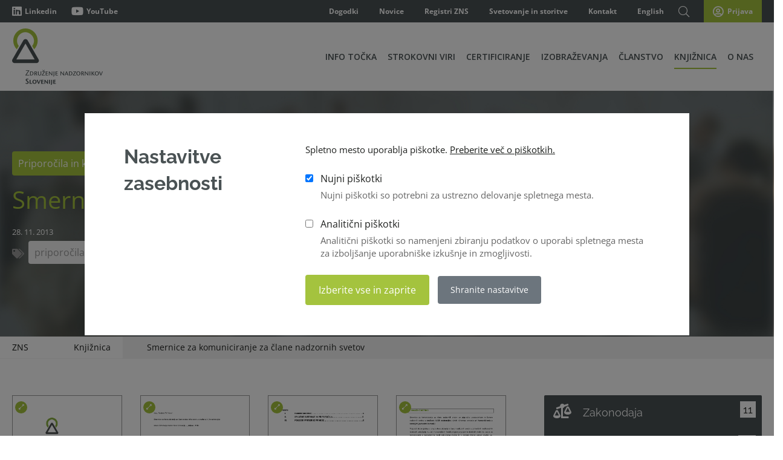

--- FILE ---
content_type: text/html; charset=UTF-8
request_url: https://www.zdruzenje-ns.si/knjiznica/1635
body_size: 14574
content:
<!DOCTYPE html>
<html lang="sl">
<head>
    
    

    <title>Smernice za komuniciranje za člane nadzornih svetov | Združenje nadzornikov Slovenije</title>
    <link href="https://fonts.googleapis.com/css2?family=Open+Sans:wght@300;400;600;700&family=Raleway:wght@600;700&display=swap"
          rel="stylesheet">

            <meta http-equiv="Content-Type" content="text/html; charset=UTF-8">            <meta name="description" content="">            <meta name="author" content="Projekt">            <meta name="web_author" content="Creatim RP"/>            <meta name="robots"
              content="all">    <link rel="canonical" href="https://www.zdruzenje-ns.si/knjiznica/1635" />
<link rel="alternate" href="https://www.zdruzenje-ns.si/knjiznica/1635" hreflang="sl" /> 
            <!-- Google Tag Manager -->
        <script>(function(w,d,s,l,i){w[l]=w[l]||[];w[l].push({'gtm.start':
                    new Date().getTime(),event:'gtm.js'});var f=d.getElementsByTagName(s)[0],
                j=d.createElement(s),dl=l!='dataLayer'?'&l='+l:'';j.async=true;j.src=
                'https://www.googletagmanager.com/gtm.js?id='+i+dl;f.parentNode.insertBefore(j,f);
            })(window,document,'script','dataLayer','GTM-KDBG748');</script>
        <!-- End Google Tag Manager -->
    

            <meta name="viewport" content="width=device-width, height=device-height, initial-scale=1.0, user-scalable=yes">
        <meta name="mobile-web-app-capable" content="yes">
        <meta name="apple-mobile-web-app-capable" content="yes"/>
        <meta name="apple-mobile-web-app-status-bar-style" content="black">
    
            <link rel="shortcut icon" href="/images/favicon/favicon.ico">
<link rel="apple-touch-icon" sizes="57x57" href="/images/favicon/apple-icon-57x57.png">
<link rel="apple-touch-icon" sizes="60x60" href="/images/favicon/apple-icon-60x60.png">
<link rel="apple-touch-icon" sizes="72x72" href="/images/favicon/apple-icon-72x72.png">
<link rel="apple-touch-icon" sizes="76x76" href="/images/favicon/apple-icon-76x76.png">
<link rel="apple-touch-icon" sizes="114x114" href="/images/favicon/apple-icon-114x114.png">
<link rel="apple-touch-icon" sizes="120x120" href="/images/favicon/apple-icon-120x120.png">
<link rel="apple-touch-icon" sizes="144x144" href="/images/favicon/apple-icon-144x144.png">
<link rel="apple-touch-icon" sizes="152x152" href="/images/favicon/apple-icon-152x152.png">
<link rel="apple-touch-icon" sizes="180x180" href="/images/favicon/apple-icon-180x180.png">
<link rel="icon" type="image/png" sizes="192x192"  href="/images/favicon/android-icon-192x192.png">
<link rel="icon" type="image/png" sizes="32x32" href="/images/favicon/favicon-32x32.png">
<link rel="icon" type="image/png" sizes="96x96" href="/images/favicon/favicon-96x96.png">
<link rel="icon" type="image/png" sizes="16x16" href="/images/favicon/favicon-16x16.png">
<link rel="manifest" href="/images/favicon/manifest.json">
<meta name="msapplication-TileColor" content="#ffffff">
<meta name="msapplication-TileImage" content="/images/favicon/ms-icon-144x144.png">
<meta name="theme-color" content="#ffffff">    
            <meta property="og:type" content="website">
<meta property="og:image" content="/images/logos/og_logo.png">
<meta property="og:site_name" content="Združenje nadzornikov Slovenije">
<meta property="og:url" content="https://www.zdruzenje-ns.si/knjiznica/1635">
<meta property="og:description" content="">
<meta name="twitter:card" content="summary">
<meta name="twitter:image" content="/images/logos/og_logo.png">
<meta name="twitter:site" content="@ZNS">
<meta name="twitter:creator" content="@ZNS">
<meta name="twitter:url" content="https://www.zdruzenje-ns.si/knjiznica/1635">
<meta name="twitter:description" content="">
    
            <meta name="geo.region" content="SI-052"/>
        <meta name="geo.placename" content="Šenčur"/>
        <meta name="geo.position" content="46.238258;14.411203"/>
        <meta name="ICBM" content="46.238258, 14.411203"/>
    
            <link rel="stylesheet" href="/build/frontend.6fa8bc7a.css">
    
                    <script type="text/javascript">
                        var recaptcha_site_key = "6LccgBoUAAAAADAhfHBOlNwei4PW-_ZylNA75Xse";
                        var ajaxPath = '/sl/_ajax';
        </script>
        <script type="text/javascript">
    var notices = { generalErrorTitle: 'Obrazec vsebuje napake.', generalErrorDescription: 'Prosimo, preverite označena polja in poskusite znova.', generalErrorRequired: 'To polje je obvezno', generalErrorMail: 'Vnesite veljaven e-naslov. Primer: ime@domena.si.', generalErrorPostNumber: 'Vnesite pravilno poštno številko. Primer: 1000.', generalErrorVatNumber: 'Vnesite pravilno davčno številko. Primer: 1234567.', generalErrorNumber: 'Vnesite veljavno številko.', generalErrorDigit: 'Vnesite samo števke.', generalErrorDate: 'Vnesite pravilen datum. Primer: 01.01.2025.', generalErrorEqual: 'Vnesite enako vrednost kot v zgornjem polju.' };

    var oldBrowser = { title: 'oldBrowser.title', description1: 'oldBrowser.description1', description2: 'oldBrowser.description2', options: 'oldBrowser.options', options1: 'oldBrowser.options.1', options2: 'oldBrowser.options.2', options3: 'oldBrowser.options.3', ux: 'oldBrowser.ux', installation: 'oldBrowser.installation', sorry: 'oldBrowser.sorry' };

    var backText = 'Nazaj';
    var is_iOS = false;    var is_mobile = false;    var is_tablet = false;    var is_ipad = false;    var is_iphone = false;    var is_android = false;
    var currentLang = 'sl';
    var gmap_lat = 46.2376277;    var gmap_lng = 14.3855648;    var gmap_zoom = 10;</script>        

        <script src="/build/runtime.d94b3b43.js"></script><script src="/build/0.01fae393.js"></script><script src="/build/1.c0acb57a.js"></script><script src="/build/frontend.ac15358d.js"></script>

                                
        <script>
            FontAwesomeConfig = {searchPseudoElements: true};
        </script>

        <script src="//kit.fontawesome.com/61db848ba1.js"></script>

                        
        <!-- MailerLite Universal -->
        <script>
            (function(m,a,i,l,e,r){ m['MailerLiteObject']=e;function f(){
                var c={ a:arguments,q:[]};var r=this.push(c);return "number"!=typeof r?r:f.bind(c.q);}
                f.q=f.q||[];m[e]=m[e]||f.bind(f.q);m[e].q=m[e].q||f.q;r=a.createElement(i);
                var _=a.getElementsByTagName(i)[0];r.async=1;r.src=l+'?v'+(~~(new Date().getTime()/1000000));
                _.parentNode.insertBefore(r,_);})(window, document, 'script', 'https://static.mailerlite.com/js/universal.js', 'ml');

            var ml_account = ml('accounts', '2214697', 'w9s5f8o8z5', 'load');
        </script>
        <!-- End MailerLite Universal -->

        

    
            <!--[if lte IE 10]>
        <meta http-equiv="X-UA-Compatible" content="IE=edge"/>
        <![endif]-->
    </head>

<body class="language-sl">
            <!-- Google Tag Manager (noscript) -->
        <noscript><iframe src="https://www.googletagmanager.com/ns.html?id=GTM-KDBG748"
                          height="0" width="0" style="display:none;visibility:hidden"></iframe></noscript>
        <!-- End Google Tag Manager (noscript) -->
    

    <div class="offcanvas-menu-overlay"></div>
<div class="canvas-open">
    <i class="fal fa-bars"></i>
</div>
<div class="offcanvas-menu-wrapper">
    <div class="canvas-close">
        <i class="fal fa-times-circle"></i>
    </div>
    <div class="search-icon  search-switch">
        <i class="fal fa-search"></i>
    </div>
    <div class="header-configure-area">
        <ul class="language-option">
                                                 </ul>
    </div>
    <nav class="mainmenu mobile-menu">

                    
                
    
        
            
                            
                                <ul class="level level-1">
            
            <li class="levelItem levelItem-1">
                <a                                                href="/info-tocka">
                                                            Info točka</a>
                                                
    
            
            
            
            
            
            
            
            
            
                    
                            </li>
            
            
        
            
            
            <li class="levelItem levelItem-1">
                <a                        class="hasChild"                         href="/stroka">
                    
                                                            Strokovni viri</a>
                                                
    
        
                            <div class="child">
                            
                            
                                <ul class="level level-2">
            
            <li class="levelItem levelItem-2">
                <a                                                href="/stroka/digitalizacija">
                                                            Digitalizacija NS</a>
                                                
    
            
                    
                            </li>
            
            
        
            
            
            <li class="levelItem levelItem-2">
                <a                                                href="/stroka/enotirni-sistem-upravljanja-druzb">
                                                            Enotirni sistem</a>
                            </li>
            
            
        
            
            
            <li class="levelItem levelItem-2">
                <a                                                href="/stroka/kadrovanje">
                                                            Kadrovanje NS</a>
                            </li>
            
            
        
            
            
            <li class="levelItem levelItem-2">
                <a                                                href="/stroka/kadrovanje-uprav">
                                                            Kadrovanje uprav</a>
                            </li>
            
            
        
            
            
            <li class="levelItem levelItem-2">
                <a                                                href="/stroka/korporativna-integriteta">
                                                            Korporativna integriteta</a>
                            </li>
            
            
        
            
            
            <li class="levelItem levelItem-2">
                <a                                                href="/stroka/kibernetska-varnost">
                                                            Kibernetska varnost</a>
                            </li>
            
            
        
            
            
            <li class="levelItem levelItem-2">
                <a                                                href="/stroka/korporacijsko-upravljanje">
                                                            Korporacijsko upravljanje</a>
                            </li>
            
            
        
            
            
            <li class="levelItem levelItem-2">
                <a                                                href="/stroka/nagrajevanje">
                                                            Nagrajevanje uprave in NS</a>
                            </li>
            
            
        
            
            
            <li class="levelItem levelItem-2">
                <a                                                href="/stroka/neodvisnost">
                                                            Nasprotje interesov</a>
                            </li>
            
            
        
            
            
            <li class="levelItem levelItem-2">
                <a                                                href="/stroka/profesionalna-etika">
                                                            Profesionalna etika</a>
                            </li>
            
            
        
            
            
            <li class="levelItem levelItem-2">
                <a                                                href="/stroka/raznolikost">
                                                            Raznolikost</a>
                                                
    
                    
                            </li>
            
            
        
            
            
            <li class="levelItem levelItem-2">
                <a                                                href="/stroka/revizijske-komisije">
                                                            Revizijske komisije NS</a>
                            </li>
            
            
        
            
            
            <li class="levelItem levelItem-2">
                <a                                                href="/stroka/samoocenjevanje">
                                                            Samoocenjevanje NS</a>
                            </li>
            
            
        
            
            
            <li class="levelItem levelItem-2">
                <a                                                href="/stroka/sekretarji">
                                                            Sekretarji NS</a>
                            </li>
            
            
        
            
            
            <li class="levelItem levelItem-2">
                <a                                                href="/stroka/skupscine">
                                                            Skupščine</a>
                            </li>
            
            
        
            
            
            <li class="levelItem levelItem-2">
                <a                                                href="/stroka/sodelovanje-upravljanje">
                                                            Sodelovanje delavcev pri upravljanju</a>
                            </li>
            
            
        
            
            
            <li class="levelItem levelItem-2">
                <a                        class="hasChild"                         href="/stroka/trajnostno-poslovanje">
                    
                                                            Trajnostno poslovanje</a>
                                                
    
        
                            <div class="child">
                            
                            
                                <ul class="level level-3">
            
            <li class="levelItem levelItem-3">
                <a                                                href="/stroka/trajnostno-poslovanje/chapter-zero-slovenia">
                                                            Chapter Zero Slovenia</a>
                            </li>
            
                </ul>            </div>
            
                            </li>
            
            
        
            
            
            <li class="levelItem levelItem-2">
                <a                                                href="/stroka/umetnainteligenca">
                                                            Umetna inteligenca</a>
                            </li>
            
            
        
            
            
            <li class="levelItem levelItem-2">
                <a                                                href="/stroka/vodenje-in-delo">
                                                            Vodenje in delo NS</a>
                            </li>
            
            
        
            
            
            <li class="levelItem levelItem-2">
                <a                                                href="/stroka/zavarovanje-odgovornosti">
                                                            Zavarovanje odgovornosti</a>
                            </li>
            
                </ul>            </div>
            
                            </li>
            
            
        
            
            
            <li class="levelItem levelItem-1">
                <a                        class="hasChild"                         href="/certificiranje">
                    
                                                            Certificiranje</a>
                                                
    
        
                            <div class="child">
                            
                            
                                <ul class="level level-2">
            
            <li class="levelItem levelItem-2">
                <a                        class="hasChild"                         href="/certificiranje/izobrazevanje-nadzorniki">
                    
                                                            Izobraževanje za nadzornike</a>
                                                
    
        
                            <div class="child">
                            
                            
                                <ul class="level level-3">
            
            <li class="levelItem levelItem-3">
                <a                                                href="/certificiranje/izobrazevanje-nadzorniki/register">
                                                            Register imetnikov potrdila</a>
                            </li>
            
            
        
            
            
            <li class="levelItem levelItem-3">
                <a                                                href="/certificiranje/izobrazevanje-nadzorniki/test-znanja">
                                                            Test za nadzornike</a>
                                                
    
                    
                            </li>
            
            
        
            
            
            <li class="levelItem levelItem-3">
                <a                                                href="/certificiranje/izobrazevanje-nadzorniki/pogosta-vprasanja">
                                                            Pogosta vprašanja</a>
                            </li>
            
                </ul>            </div>
            
                            </li>
            
            
        
            
            
            <li class="levelItem levelItem-2">
                <a                        class="hasChild"                         href="/certifikat-zns">
                    
                                                            Certifikat ZNS</a>
                                                
    
        
                            <div class="child">
                            
                            
                                <ul class="level level-3">
            
            <li class="levelItem levelItem-3">
                <a                                                href="/certificiranje/register-imetnikov-certifikata">
                                                            Register imetnikov Certifikata</a>
                            </li>
            
            
        
            
            
            <li class="levelItem levelItem-3">
                <a                                                href="/certificiranje/postopek-pridobitve">
                                                            Postopek pridobitve</a>
                            </li>
            
            
        
            
            
            <li class="levelItem levelItem-3">
                <a                                                href="/certificiranje/certifikat-zns/preizkus-znanja">
                                                            Preizkus znanja</a>
                                                
    
                    
                            </li>
            
            
        
            
            
            <li class="levelItem levelItem-3">
                <a                                                href="/certificiranje/izpit">
                                                            Izpit</a>
                            </li>
            
            
        
            
            
            <li class="levelItem levelItem-3">
                <a                                                href="/certificiranje/obnavljanje">
                                                            Obnavljanje</a>
                                                
    
            
                    
                            </li>
            
            
        
            
            
            <li class="levelItem levelItem-3">
                <a                                                href="/certificiranje/certifikat-zns-plus">
                                                            Certifikat ZNS Plus</a>
                            </li>
            
            
        
            
            
            <li class="levelItem levelItem-3">
                <a                                                href="/certificiranje/akti-in-dokumentacija">
                                                            Akti in dokumentacija</a>
                            </li>
            
            
                </ul>            </div>
            
                            </li>
            
            
        
            
            
            <li class="levelItem levelItem-2">
                <a                                                href="/certificiranje/the-european-board-diploma">
                                                            The European Board Diploma</a>
                            </li>
            
                </ul>            </div>
            
                            </li>
            
            
        
            
            
            <li class="levelItem levelItem-1">
                <a                        class="hasChild"                         href="/izobrazevanje">
                    
                                                            Izobraževanja</a>
                                                
    
        
                            <div class="child">
                            
                            
                                <ul class="level level-2">
            
            <li class="levelItem levelItem-2">
                <a                                                href="/izobrazevanje/koledar-dogodkov">
                                                            Koledar dogodkov</a>
                            </li>
            
            
        
            
            
            <li class="levelItem levelItem-2">
                <a                                                href="/certificiranje/izobrazevanje-nadzorniki">
                                                            Izobraževanje za nadzornike</a>
                            </li>
            
            
        
            
            
            <li class="levelItem levelItem-2">
                <a                                                href="/izobrazevanje/clani">
                                                            Izobraževanje za člane RK</a>
                            </li>
            
            
        
            
            
            <li class="levelItem levelItem-2">
                <a                                                href="/izobrazevanje/delavski-predstavniki">
                                                            Izobraževanje za delavske predstavnike v NS</a>
                            </li>
            
            
        
            
            
            <li class="levelItem levelItem-2">
                <a                                                href="/izobrazevanje/sekretarji">
                                                            Izobraževanje za sekretarje</a>
                                                
    
            
                    
                            </li>
            
            
        
            
            
            <li class="levelItem levelItem-2">
                <a                                                href="/izobrazevanje/konference-korporacijskega-upravljanja">
                                                            Konference korporacijskega upravljanja</a>
                            </li>
            
            
        
            
            
            <li class="levelItem levelItem-2">
                <a                                                href="/izobrazevanje/clanska-srecanja">
                                                            Članska srečanja</a>
                                                
    
                    
                            </li>
            
            
        
            
            
            <li class="levelItem levelItem-2">
                <a                                                href="/izobrazevanje/programi-narocnika">
                                                            Programi za naročnika</a>
                            </li>
            
                </ul>            </div>
            
                            </li>
            
            
            
        
            
            
            <li class="levelItem levelItem-1">
                <a                        class="hasChild"                         href="/clanstvo/clanstvo">
                    
                                                            Članstvo</a>
                                                
    
        
                            <div class="child">
                            
                            
                                <ul class="level level-2">
            
            <li class="levelItem levelItem-2">
                <a                                                href="/clanstvo/clanstvo">
                                                            Članstvo</a>
                            </li>
            
            
        
            
            
            <li class="levelItem levelItem-2">
                <a                                                href="/clanstvo/korporativno-clanstvo">
                                                            Korporativno članstvo</a>
                            </li>
            
            
        
            
            
            <li class="levelItem levelItem-2">
                <a                                                href="/clanstvo/prednosti">
                                                            Prednosti članstva</a>
                            </li>
            
            
        
            
            
            <li class="levelItem levelItem-2">
                <a                                                href="https://www.zdruzenje-ns.si/clanske-strani/registracija" target="_blank">
                                                            Včlanitev</a>
                            </li>
            
            
        
            
            
            <li class="levelItem levelItem-2">
                <a                        class="hasChild"                         href="/clanstvo/pogosta-vprasanja">
                    
                                                            Pogosta vprašanja</a>
                                                
    
        
                            <div class="child">
                            
                            
                                <ul class="level level-3">
            
            <li class="levelItem levelItem-3">
                <a                                                href="/clanstvo/pogosta-vprasanja/boniteta">
                                                            Boniteta</a>
                            </li>
            
                </ul>            </div>
            
                            </li>
            
            
        
            
            
            <li class="levelItem levelItem-2">
                <a                                                href="/clanske-strani">
                                                            Moj profil</a>
                            </li>
            
                </ul>            </div>
            
                            </li>
            
            
            
            
        
            
            
            <li class="levelItem levelItem-1 active">
                <a                        class="hasChild"                         href="/knjiznica">
                    
                                                            Knjižnica</a>
                                                
    
        
                            <div class="child">
                            
                            
                                <ul class="level level-2">
            
            <li class="levelItem levelItem-2">
                <a                                                href="/knjiznica/priporocila-in-kodeksi">
                                                            Priporočila in kodeksi</a>
                            </li>
            
            
        
            
            
            <li class="levelItem levelItem-2">
                <a                                                href="/knjiznica/stalisca-zns">
                                                            Stališča ZNS</a>
                            </li>
            
            
            
        
            
            
            <li class="levelItem levelItem-2">
                <a                                                href="/knjiznica/pravni-nasveti-za-clane-zns">
                                                            Pravni nasveti za člane ZNS</a>
                            </li>
            
            
            
        
            
            
            <li class="levelItem levelItem-2">
                <a                                                href="/knjiznica/raziskave-zns-in-partnerjev">
                                                            Raziskave in študije</a>
                            </li>
            
            
        
            
            
            <li class="levelItem levelItem-2">
                <a                                                href="/knjiznica/gradiva-iz-izobrazevanj">
                                                            Gradiva iz izobraževanj</a>
                            </li>
            
            
        
            
            
            <li class="levelItem levelItem-2">
                <a                                                href="/knjiznica/zakonodaja">
                                                            Zakonodaja</a>
                            </li>
            
            
        
            
            
            <li class="levelItem levelItem-2">
                <a                        class="hasChild"                         href="/knjiznica/videoteka">
                    
                                                            Videoteka</a>
                                                
    
        
                            <div class="child">
                            
                            
                                <ul class="level level-3">
            
            <li class="levelItem levelItem-3">
                <a                                                href="/knjiznica/videoteka/ecoda">
                                                            ecoDa</a>
                            </li>
            
                </ul>            </div>
            
                            </li>
            
            
            
            
                </ul>            </div>
            
                            </li>
            
            
        
            
            
            <li class="levelItem levelItem-1">
                <a                        class="hasChild"                         href="/o-nas">
                    
                                                            O nas</a>
                                                
    
        
                            <div class="child">
                            
                            
                                <ul class="level level-2">
            
            <li class="levelItem levelItem-2">
                <a                                                href="/o-nas/vizitka">
                                                            Vizitka</a>
                                                
    
                    
                            </li>
            
            
        
            
            
            <li class="levelItem levelItem-2">
                <a                                                href="/o-nas/organi-zns">
                                                            Organi ZNS</a>
                            </li>
            
            
        
            
            
            <li class="levelItem levelItem-2">
                <a                                                href="/o-nas/delovne-skupine">
                                                            Delovne skupine</a>
                            </li>
            
            
        
            
            
            <li class="levelItem levelItem-2">
                <a                                                href="/o-nas/mednarodno-sodelovanje-zns">
                                                            Mednarodno sodelovanje</a>
                                                
    
                    
                            </li>
            
            
        
            
            
            <li class="levelItem levelItem-2">
                <a                                                href="/o-nas/mediakit">
                                                            Mediakit</a>
                            </li>
            
            
            
            
                </ul>            </div>
            
                            </li>
            
            
            
            
            
            
            
            
            
                </ul>    

            </nav>
    <div class="top-social">
        <a href="https://www.linkedin.com/company/slovenian-directors'%E2%80%8B-association/" target="_blank" title="ZNS LinkedIn"><i class="fab fa-linkedin-in" aria-hidden="true"></i></a>
        <a href="https://www.youtube.com/channel/UCzh_vAWWY2RKExY9kMswQFA" target="_blank" title="ZNS Youtube"><i class="fab fa-youtube" aria-hidden="true"></i></a>
    </div>
    <ul class="top-widget">
        <li><i class="fa fa-phone"></i><a href="tel:+38615308640">+386 1 530 86 40</a> </li>
        <li><i class="fa fa-envelope"></i> <a class="mail" href="#" title="info@zdruzenje-ns.si">info@zdruzenje-ns.si</a></li>
    </ul>
</div>














            
<!-- Header Section Begin -->
<header class="header-section">
    <div class="top-nav">
        <div class="container">
            <div class="row no-gutters">
                <div class="col-lg-3 col-xs-12 col-sm-12 col-md-4">
                    <ul class="tn-left">
                        <li class="top-portal"><a href="https://www.linkedin.com/company/slovenian-directors'%E2%80%8B-association/" target="_blank" title="Linkedin Združenje nadzornikov Slovenije"><i class="fab fa-linkedin"></i>Linkedin</a></li>
                        <li class="top-portal"><a href="https://www.youtube.com/channel/UCzh_vAWWY2RKExY9kMswQFA" target="_blank" title="Youtube Združenje nadzornikov Slovenije"><i class="fab fa-youtube"></i>YouTube</a></li>
                    </ul>
                </div>
                <div class="col-lg-9 col-xs-12 col-sm-12 col-md-8">
                    <ul class="tn-right">
                                                

                                                    <li><a href="/aktualno/dogodki" title="Dogodki Združenja nadzornikov Slovenije">Dogodki</a></li>
                            <li><a href="/aktualno/novice" title="Novice">Novice</a></li>
                            <li class="d-none d-xl-inline-block"><a href="/registri" title="Registri ZNS">Registri ZNS</a></li>
                            <li class="d-none d-xl-inline-block"><a href="/svetovanje-storitve" title="Svetovanje in storitve Združenju nadzornikov Slovenije">Svetovanje in storitve</a></li>
                            <li class="d-none d-xl-inline-block"><a href="/o-nas/vizitka" title="Kontakt Združenje nadzornikov Slovenije">Kontakt</a></li>
                            <li><a href="/en">English</a></li>
                            <li class="d-none d-lg-inline-block">
                                <div class="search-switch">
                                    <i class="fal fa-search"></i>
                                </div>
                            </li>
                                                            <li><a href="/clanske-strani" class="login" title="Prijava v Moj račun"><i class="far fa-user-circle"></i>Prijava</a></li>
                                                                        </ul>

                </div>
            </div>
        </div>
    </div>
    <div class="menu-item">
        <div class="container">
            <div class="row">
                <div class="col-lg-2">
                                            <div class="logo" itemscope itemtype="http://schema.org/Corporation">
			<a href="/" itemprop="url" title="Na prvo stran">
		<img src="/images/logos/logo.png" alt="Logo image name" itemprop="image" />
			<span class="brand" itemprop="brand">.zdruzenje-ns.si</span>
		<span id="strapline" itemprop="description">Izdelava spletnih aplikacij, portalov in trgovin</span>
		<span class="fn org" itemprop="fn org">.zdruzenje-ns.si</span>
	</a>
</div>




                                    </div>
                <div class="col-lg-10 menu-desktop">
                    <div class="nav-menu">

                                                    <nav class="mainmenu" role="navigation sitemap" itemscope itemtype="http://schema.org/WebSite">
            
    
            
                
                                                                                                                                                                                                                                                                                                                                                                                                                                                                                                                                                                                                                                                                                                                                                                                                                                                                                                                                                                                                                                                                
                <ul aria-label="main" itemscope itemtype="http://schema.org/SiteNavigationElement">
                <li class="">
                    <a href="/info-tocka">Info točka</a>
                                                                
                
                                    
                    
                    
                    
                    
                    
                    
                    
                    
                    
        


        
    
                                    </li>

                
                                                    
            
                                                                                                                                                                                                                                                                                                                                                                                                                                                                                                                                                                                                                                                                                                                                                                                                                                                                                                                                                                                                                                                
                
                <li class="">
                    <a href="/stroka">Strokovni viri</a>
                                                                
                
                                                                                                                                                                                                                                                                                                                                                                                                                                                                                                                                                                                                                                                                                                                                                                                                                                                                                                                                                                                                                                                                                                                                                                                                                                                                                                                                                                                                                                                                                                                                                                                                                                                                                                                                    
                <ul class="dropdown ">
                <li class="">
                    <a href="/stroka/digitalizacija">Digitalizacija NS</a>
                                                                
                
                                    
                    
        


        
    
                                    </li>

                
                
            
                                                                                                                                                                                                                                                                                                                                                                                                                                                                                                                                                                                                                                                                                                                                                                                                                                                                                                                                                                                                                                                                                                                                                                                                                                                                                                                                                                                                                                                                                                                                                                                                                                                                                                                    
                
                <li class="">
                    <a href="/stroka/enotirni-sistem-upravljanja-druzb">Enotirni sistem</a>
                                                        </li>

                
                
            
                                                                                                                                                                                                                                                                                                                                                                                                                                                                                                                                                                                                                                                                                                                                                                                                                                                                                                                                                                                                                                                                                                                                                                                                                                                                                                                                                                                                                                                                                                                                                                                                                                                                                                                    
                
                <li class="">
                    <a href="/stroka/kadrovanje">Kadrovanje NS</a>
                                                        </li>

                
                
            
                                                                                                                                                                                                                                                                                                                                                                                                                                                                                                                                                                                                                                                                                                                                                                                                                                                                                                                                                                                                                                                                                                                                                                                                                                                                                                                                                                                                                                                                                                                                                                                                                                                                                                                    
                
                <li class="">
                    <a href="/stroka/kadrovanje-uprav">Kadrovanje uprav</a>
                                                        </li>

                
                
            
                                                                                                                                                                                                                                                                                                                                                                                                                                                                                                                                                                                                                                                                                                                                                                                                                                                                                                                                                                                                                                                                                                                                                                                                                                                                                                                                                                                                                                                                                                                                                                                                                                                                                                                    
                
                <li class="">
                    <a href="/stroka/korporativna-integriteta">Korporativna integriteta</a>
                                                        </li>

                
                
            
                                                                                                                                                                                                                                                                                                                                                                                                                                                                                                                                                                                                                                                                                                                                                                                                                                                                                                                                                                                                                                                                                                                                                                                                                                                                                                                                                                                                                                                                                                                                                                                                                                                                                                                    
                
                <li class="">
                    <a href="/stroka/kibernetska-varnost">Kibernetska varnost</a>
                                                        </li>

                
                
            
                                                                                                                                                                                                                                                                                                                                                                                                                                                                                                                                                                                                                                                                                                                                                                                                                                                                                                                                                                                                                                                                                                                                                                                                                                                                                                                                                                                                                                                                                                                                                                                                                                                                                                                    
                
                <li class="">
                    <a href="/stroka/korporacijsko-upravljanje">Korporacijsko upravljanje</a>
                                                        </li>

                
                
            
                                                                                                                                                                                                                                                                                                                                                                                                                                                                                                                                                                                                                                                                                                                                                                                                                                                                                                                                                                                                                                                                                                                                                                                                                                                                                                                                                                                                                                                                                                                                                                                                                                                                                                                    
                
                <li class="">
                    <a href="/stroka/nagrajevanje">Nagrajevanje uprave in NS</a>
                                                        </li>

                
                
            
                                                                                                                                                                                                                                                                                                                                                                                                                                                                                                                                                                                                                                                                                                                                                                                                                                                                                                                                                                                                                                                                                                                                                                                                                                                                                                                                                                                                                                                                                                                                                                                                                                                                                                                    
                
                <li class="">
                    <a href="/stroka/neodvisnost">Nasprotje interesov</a>
                                                        </li>

                
                
            
                                                                                                                                                                                                                                                                                                                                                                                                                                                                                                                                                                                                                                                                                                                                                                                                                                                                                                                                                                                                                                                                                                                                                                                                                                                                                                                                                                                                                                                                                                                                                                                                                                                                                                                    
                
                <li class="">
                    <a href="/stroka/profesionalna-etika">Profesionalna etika</a>
                                                        </li>

                
                
            
                                                                                                                                                                                                                                                                                                                                                                                                                                                                                                                                                                                                                                                                                                                                                                                                                                                                                                                                                                                                                                                                                                                                                                                                                                                                                                                                                                                                                                                                                                                                                                                                                                                                                                                    
                
                <li class="">
                    <a href="/stroka/raznolikost">Raznolikost</a>
                                                                
                
                                    
        


        
    
                                    </li>

                
                
            
                                                                                                                                                                                                                                                                                                                                                                                                                                                                                                                                                                                                                                                                                                                                                                                                                                                                                                                                                                                                                                                                                                                                                                                                                                                                                                                                                                                                                                                                                                                                                                                                                                                                                                                    
                
                <li class="">
                    <a href="/stroka/revizijske-komisije">Revizijske komisije NS</a>
                                                        </li>

                
                
            
                                                                                                                                                                                                                                                                                                                                                                                                                                                                                                                                                                                                                                                                                                                                                                                                                                                                                                                                                                                                                                                                                                                                                                                                                                                                                                                                                                                                                                                                                                                                                                                                                                                                                                                    
                
                <li class="">
                    <a href="/stroka/samoocenjevanje">Samoocenjevanje NS</a>
                                                        </li>

                
                
            
                                                                                                                                                                                                                                                                                                                                                                                                                                                                                                                                                                                                                                                                                                                                                                                                                                                                                                                                                                                                                                                                                                                                                                                                                                                                                                                                                                                                                                                                                                                                                                                                                                                                                                                    
                
                <li class="">
                    <a href="/stroka/sekretarji">Sekretarji NS</a>
                                                        </li>

                
                
            
                                                                                                                                                                                                                                                                                                                                                                                                                                                                                                                                                                                                                                                                                                                                                                                                                                                                                                                                                                                                                                                                                                                                                                                                                                                                                                                                                                                                                                                                                                                                                                                                                                                                                                                    
                
                <li class="">
                    <a href="/stroka/skupscine">Skupščine</a>
                                                        </li>

                
                
            
                                                                                                                                                                                                                                                                                                                                                                                                                                                                                                                                                                                                                                                                                                                                                                                                                                                                                                                                                                                                                                                                                                                                                                                                                                                                                                                                                                                                                                                                                                                                                                                                                                                                                                                    
                
                <li class="">
                    <a href="/stroka/sodelovanje-upravljanje">Sodelovanje delavcev pri upravljanju</a>
                                                        </li>

                
                
            
                                                                                                                                                                                                                                                                                                                                                                                                                                                                                                                                                                                                                                                                                                                                                                                                                                                                                                                                                                                                                                                                                                                                                                                                                                                                                                                                                                                                                                                                                                                                                                                                                                                                                                                    
                
                <li class="">
                    <a href="/stroka/trajnostno-poslovanje">Trajnostno poslovanje</a>
                                                                
                
                                                                                                                                                    
                <ul class="dropdown ">
                <li class="">
                    <a href="/stroka/trajnostno-poslovanje/chapter-zero-slovenia">Chapter Zero Slovenia</a>
                                                        </li>

                
                
            
        


                                            </ul>
        
    
                                    </li>

                
                
            
                                                                                                                                                                                                                                                                                                                                                                                                                                                                                                                                                                                                                                                                                                                                                                                                                                                                                                                                                                                                                                                                                                                                                                                                                                                                                                                                                                                                                                                                                                                                                                                                                                                                                                                    
                
                <li class="">
                    <a href="/stroka/umetnainteligenca">Umetna inteligenca</a>
                                                        </li>

                
                
            
                                                                                                                                                                                                                                                                                                                                                                                                                                                                                                                                                                                                                                                                                                                                                                                                                                                                                                                                                                                                                                                                                                                                                                                                                                                                                                                                                                                                                                                                                                                                                                                                                                                                                                                    
                
                <li class="">
                    <a href="/stroka/vodenje-in-delo">Vodenje in delo NS</a>
                                                        </li>

                
                
            
                                                                                                                                                                                                                                                                                                                                                                                                                                                                                                                                                                                                                                                                                                                                                                                                                                                                                                                                                                                                                                                                                                                                                                                                                                                                                                                                                                                                                                                                                                                                                                                                                                                                                                                    
                
                <li class="">
                    <a href="/stroka/zavarovanje-odgovornosti">Zavarovanje odgovornosti</a>
                                                        </li>

                
                
            
        


                                            </ul>
        
    
                                    </li>

                
                                                    
            
                                                                                                                                                                                                                                                                                                                                                                                                                                                                                                                                                                                                                                                                                                                                                                                                                                                                                                                                                                                                                                                
                
                <li class="">
                    <a href="/certificiranje">Certificiranje</a>
                                                                
                
                                                                                                                                                                                                                                                                                                                    
                <ul class="dropdown ">
                <li class="">
                    <a href="/certificiranje/izobrazevanje-nadzorniki">Izobraževanje za nadzornike</a>
                                                                
                
                                                                                                                                                                                                                                                                                                                    
                <ul class="dropdown ">
                <li class="">
                    <a href="/certificiranje/izobrazevanje-nadzorniki/register">Register imetnikov potrdila</a>
                                                        </li>

                
                
            
                                                                                                                                                                                                                                                                                                    
                
                <li class="">
                    <a href="/certificiranje/izobrazevanje-nadzorniki/test-znanja">Test za nadzornike</a>
                                                                
                
                                    
        


        
    
                                    </li>

                
                
            
                                                                                                                                                                                                                                                                                                    
                
                <li class="">
                    <a href="/certificiranje/izobrazevanje-nadzorniki/pogosta-vprasanja">Pogosta vprašanja</a>
                                                        </li>

                
                
            
        


                                            </ul>
        
    
                                    </li>

                
                
            
                                                                                                                                                                                                                                                                                                    
                
                <li class="">
                    <a href="/certifikat-zns">Certifikat ZNS</a>
                                                                
                
                                                                                                                                                                                                                                                                                                                                                                                                                                                                                                                                                                                                                                                                                        
                <ul class="dropdown ">
                <li class="">
                    <a href="/certificiranje/register-imetnikov-certifikata">Register imetnikov Certifikata</a>
                                                        </li>

                
                
            
                                                                                                                                                                                                                                                                                                                                                                                                                                                                                                                                                                                                                                                                        
                
                <li class="">
                    <a href="/certificiranje/postopek-pridobitve">Postopek pridobitve</a>
                                                        </li>

                
                
            
                                                                                                                                                                                                                                                                                                                                                                                                                                                                                                                                                                                                                                                                        
                
                <li class="">
                    <a href="/certificiranje/certifikat-zns/preizkus-znanja">Preizkus znanja</a>
                                                                
                
                                    
        


        
    
                                    </li>

                
                
            
                                                                                                                                                                                                                                                                                                                                                                                                                                                                                                                                                                                                                                                                        
                
                <li class="">
                    <a href="/certificiranje/izpit">Izpit</a>
                                                        </li>

                
                
            
                                                                                                                                                                                                                                                                                                                                                                                                                                                                                                                                                                                                                                                                        
                
                <li class="">
                    <a href="/certificiranje/obnavljanje">Obnavljanje</a>
                                                                
                
                                    
                    
        


        
    
                                    </li>

                
                
            
                                                                                                                                                                                                                                                                                                                                                                                                                                                                                                                                                                                                                                                                        
                
                <li class="">
                    <a href="/certificiranje/certifikat-zns-plus">Certifikat ZNS Plus</a>
                                                        </li>

                
                
            
                                                                                                                                                                                                                                                                                                                                                                                                                                                                                                                                                                                                                                                                        
                
                <li class="">
                    <a href="/certificiranje/akti-in-dokumentacija">Akti in dokumentacija</a>
                                                        </li>

                
                
            
                    
        


                                            </ul>
        
    
                                    </li>

                
                
            
                                                                                                                                                                                                                                                                                                    
                
                <li class="">
                    <a href="/certificiranje/the-european-board-diploma">The European Board Diploma</a>
                                                        </li>

                
                
            
        


                                            </ul>
        
    
                                    </li>

                
                                                    
            
                                                                                                                                                                                                                                                                                                                                                                                                                                                                                                                                                                                                                                                                                                                                                                                                                                                                                                                                                                                                                                                
                
                <li class="">
                    <a href="/izobrazevanje">Izobraževanja</a>
                                                                
                
                                                                                                                                                                                                                                                                                                                                                                                                                                                                                                                                                                                                                                                                                                                                    
                <ul class="dropdown ">
                <li class="">
                    <a href="/izobrazevanje/koledar-dogodkov">Koledar dogodkov</a>
                                                        </li>

                
                
            
                                                                                                                                                                                                                                                                                                                                                                                                                                                                                                                                                                                                                                                                                                                    
                
                <li class="">
                    <a href="/certificiranje/izobrazevanje-nadzorniki">Izobraževanje za nadzornike</a>
                                                        </li>

                
                
            
                                                                                                                                                                                                                                                                                                                                                                                                                                                                                                                                                                                                                                                                                                                    
                
                <li class="">
                    <a href="/izobrazevanje/clani">Izobraževanje za člane RK</a>
                                                        </li>

                
                
            
                                                                                                                                                                                                                                                                                                                                                                                                                                                                                                                                                                                                                                                                                                                    
                
                <li class="">
                    <a href="/izobrazevanje/delavski-predstavniki">Izobraževanje za delavske predstavnike v NS</a>
                                                        </li>

                
                
            
                                                                                                                                                                                                                                                                                                                                                                                                                                                                                                                                                                                                                                                                                                                    
                
                <li class="">
                    <a href="/izobrazevanje/sekretarji">Izobraževanje za sekretarje</a>
                                                                
                
                                    
                    
        


        
    
                                    </li>

                
                
            
                                                                                                                                                                                                                                                                                                                                                                                                                                                                                                                                                                                                                                                                                                                    
                
                <li class="">
                    <a href="/izobrazevanje/konference-korporacijskega-upravljanja">Konference korporacijskega upravljanja</a>
                                                        </li>

                
                
            
                                                                                                                                                                                                                                                                                                                                                                                                                                                                                                                                                                                                                                                                                                                    
                
                <li class="">
                    <a href="/izobrazevanje/clanska-srecanja">Članska srečanja</a>
                                                                
                
                                    
        


        
    
                                    </li>

                
                
            
                                                                                                                                                                                                                                                                                                                                                                                                                                                                                                                                                                                                                                                                                                                    
                
                <li class="">
                    <a href="/izobrazevanje/programi-narocnika">Programi za naročnika</a>
                                                        </li>

                
                
            
        


                                            </ul>
        
    
                                    </li>

                
                                                    
            
                    
                                                                                                                                                                                                                                                                                                                                                                                                                                                                                                                                                                                                                                                                                                                                                                                                                                                                                                                                                                                                                                                
                
                <li class="">
                    <a href="/clanstvo/clanstvo">Članstvo</a>
                                                                
                
                                                                                                                                                                                                                                                                                                                                                                                                                                                                                                                                                                    
                <ul class="dropdown ">
                <li class="">
                    <a href="/clanstvo/clanstvo">Članstvo</a>
                                                        </li>

                
                
            
                                                                                                                                                                                                                                                                                                                                                                                                                                                                                                                                                    
                
                <li class="">
                    <a href="/clanstvo/korporativno-clanstvo">Korporativno članstvo</a>
                                                        </li>

                
                
            
                                                                                                                                                                                                                                                                                                                                                                                                                                                                                                                                                    
                
                <li class="">
                    <a href="/clanstvo/prednosti">Prednosti članstva</a>
                                                        </li>

                
                
            
                                                                                                                                                                                                                                                                                                                                                                                                                                                                                                                                                    
                
                <li class="">
                    <a href="https://www.zdruzenje-ns.si/clanske-strani/registracija" target="_blank">Včlanitev</a>
                                                        </li>

                
                
            
                                                                                                                                                                                                                                                                                                                                                                                                                                                                                                                                                    
                
                <li class="">
                    <a href="/clanstvo/pogosta-vprasanja">Pogosta vprašanja</a>
                                                                
                
                                                                                                                                                    
                <ul class="dropdown ">
                <li class="">
                    <a href="/clanstvo/pogosta-vprasanja/boniteta">Boniteta</a>
                                                        </li>

                
                
            
        


                                            </ul>
        
    
                                    </li>

                
                
            
                                                                                                                                                                                                                                                                                                                                                                                                                                                                                                                                                    
                
                <li class="">
                    <a href="/clanske-strani">Moj profil</a>
                                                        </li>

                
                
            
        


                                            </ul>
        
    
                                    </li>

                
                                                    
            
                    
                    
                                                                                                                                                                                                                                                                                                                                                                                                                                                                                                                                                                                                                                                                                                                                                                                                                                                                                                                                                                                                                                                
                
                <li class="active">
                    <a href="/knjiznica">Knjižnica</a>
                                                                
                
                                                                                                                                                                                                                                                                                                                                                                                                                                                                                                                                                                                                                                                                                                                                                                                                                                        
                <ul class="dropdown ">
                <li class="">
                    <a href="/knjiznica/priporocila-in-kodeksi">Priporočila in kodeksi</a>
                                                        </li>

                
                
            
                                                                                                                                                                                                                                                                                                                                                                                                                                                                                                                                                                                                                                                                                                                                                                                                                        
                
                <li class="">
                    <a href="/knjiznica/stalisca-zns">Stališča ZNS</a>
                                                        </li>

                
                
            
                    
                                                                                                                                                                                                                                                                                                                                                                                                                                                                                                                                                                                                                                                                                                                                                                                                                        
                
                <li class="">
                    <a href="/knjiznica/pravni-nasveti-za-clane-zns">Pravni nasveti za člane ZNS</a>
                                                        </li>

                
                
            
                    
                                                                                                                                                                                                                                                                                                                                                                                                                                                                                                                                                                                                                                                                                                                                                                                                                        
                
                <li class="">
                    <a href="/knjiznica/raziskave-zns-in-partnerjev">Raziskave in študije</a>
                                                        </li>

                
                
            
                                                                                                                                                                                                                                                                                                                                                                                                                                                                                                                                                                                                                                                                                                                                                                                                                        
                
                <li class="">
                    <a href="/knjiznica/gradiva-iz-izobrazevanj">Gradiva iz izobraževanj</a>
                                                        </li>

                
                
            
                                                                                                                                                                                                                                                                                                                                                                                                                                                                                                                                                                                                                                                                                                                                                                                                                        
                
                <li class="">
                    <a href="/knjiznica/zakonodaja">Zakonodaja</a>
                                                        </li>

                
                
            
                                                                                                                                                                                                                                                                                                                                                                                                                                                                                                                                                                                                                                                                                                                                                                                                                        
                
                <li class="">
                    <a href="/knjiznica/videoteka">Videoteka</a>
                                                                
                
                                                                                                                                                    
                <ul class="dropdown ">
                <li class="">
                    <a href="/knjiznica/videoteka/ecoda">ecoDa</a>
                                                        </li>

                
                
            
        


                                            </ul>
        
    
                                    </li>

                
                
            
                    
                    
                    
        


                                            </ul>
        
    
                                    </li>

                
                                                    
            
                                                                                                                                                                                                                                                                                                                                                                                                                                                                                                                                                                                                                                                                                                                                                                                                                                                                                                                                                                                                                                                
                
                <li class="">
                    <a href="/o-nas">O nas</a>
                                                                
                
                                                                                                                                                                                                                                                                                                                                                                                                                                                                                                                                                                                                
                <ul class="dropdown ">
                <li class="">
                    <a href="/o-nas/vizitka">Vizitka</a>
                                                                
                
                                    
        


        
    
                                    </li>

                
                
            
                                                                                                                                                                                                                                                                                                                                                                                                                                                                                                                                                                                
                
                <li class="">
                    <a href="/o-nas/organi-zns">Organi ZNS</a>
                                                        </li>

                
                
            
                                                                                                                                                                                                                                                                                                                                                                                                                                                                                                                                                                                
                
                <li class="">
                    <a href="/o-nas/delovne-skupine">Delovne skupine</a>
                                                        </li>

                
                
            
                                                                                                                                                                                                                                                                                                                                                                                                                                                                                                                                                                                
                
                <li class="">
                    <a href="/o-nas/mednarodno-sodelovanje-zns">Mednarodno sodelovanje</a>
                                                                
                
                                    
        


        
    
                                    </li>

                
                
            
                                                                                                                                                                                                                                                                                                                                                                                                                                                                                                                                                                                
                
                <li class="">
                    <a href="/o-nas/mediakit">Mediakit</a>
                                                        </li>

                
                
            
                    
                    
                    
        


                                            </ul>
        
    
                                    </li>

                
                                                    
            
                    
                    
                    
                    
                    
                    
                    
                    
        


                                            </ul>
        
    
    </nav>

                                            </div>
                </div>
            </div>
        </div>
    </div>
</header>













    
        
        
                
    
        <section id="content" class="content" role="main">
                    
                                                        
        
        <div class='row'>
<div class=' col-lg-12 col-md-12 col-sm-12'>

 
<div class="slider-area">
    <div class="container">
        <div class="row">
            <div class="col-md-12 col-xl-10">
                <div class="hero-cap">
                                            <div class="categoryBox">Priporočila in kodeksi</div></div>
                                                                <h1>Smernice za komuniciranje za člane nadzornih svetov</h1>
                        <span class="eli" data-eliid="eli_library_1635"></span>
                    
                    <div class="newsDetaiTop">
                                                    28. 11. 2013
                            <br />
                                                <p class="tags" itemprop="keywords">
                            <i class="fas fa-tags"></i> <a href="/knjiznica/arhiv?tags=priporočilaZNS"><span>priporočila ZNS</span></a><a href="/knjiznica/arhiv?tags=vodenjeindeloNS"><span>vodenje in delo NS</span></a><a href="/knjiznica/arhiv?tags=komuniciranje"><span>komuniciranje</span></a>                        </p>
                    </div>
                </div>
            </div>
        </div>
    </div>
</div>
        <nav class="breadcrumbs" itemtype="http://data-vocabulary.org/Breadcrumb" itemscope="">
        <div class="container">
            <div class="row">
                <div class="col-12">
                    <ul>
                                                                        <li class="first"><a href="/">ZNS</a>
                                                                                                <li class="has-link"><a href="/knjiznica"><span class="no-link"></span>Knjižnica</a></li>
                                                                                                <li class="last"><span class="no-link"></span>Smernice za komuniciranje za člane nadzornih svetov</li>
                                                                </ul>
                </div>
            </div>
        </div>
    </nav>


<div class="container-fluid pb-0">
            
        <div class="row clear">
        <div class="content col-xs-12 col-sm-7 col-md-8 mb-3" role="main">
                        <div class="libraryDetail">
                <div class="row clear mb-3">
                                        
                                                <div class="col-xs-12 col-sm-6 col-md-3 mb-3 library-image">
                            <a data-toggle="lightbox" data-gallery="gallery" title="Smernice za komuniciranje za člane nadzornih svetov" href="https://www.zdruzenje-ns.si/imagine_cache/gallery/uploads/library/smernice_za_komuniciranje_za_clane_nadzornih_svetov_v_druzbah_ki_jih_nadzorujejo-6103d846e36c1-0.png">
                                <img loading="lazy" class="img-white" src="/uploads/library/smernice_za_komuniciranje_za_clane_nadzornih_svetov_v_druzbah_ki_jih_nadzorujejo-6103d846e36c1-0.png" alt="Smernice za komuniciranje za člane nadzornih svetov" />
                                <div class="library-lock float-left mr-2"><span><i class="far fa-expand-alt"></i></span></div>
                            </a>
                        </div>
                    
                                                <div class="col-xs-12 col-sm-6 col-md-3 mb-3 library-image">
                            <a data-toggle="lightbox" data-gallery="gallery" title="Smernice za komuniciranje za člane nadzornih svetov" href="https://www.zdruzenje-ns.si/imagine_cache/gallery/uploads/library/smernice_za_komuniciranje_za_clane_nadzornih_svetov_v_druzbah_ki_jih_nadzorujejo-6103d846e36c1-1.png">
                                <img loading="lazy" class="img-white" src="/uploads/library/smernice_za_komuniciranje_za_clane_nadzornih_svetov_v_druzbah_ki_jih_nadzorujejo-6103d846e36c1-1.png" alt="Smernice za komuniciranje za člane nadzornih svetov" />
                                <div class="library-lock float-left mr-2"><span><i class="far fa-expand-alt"></i></span></div>
                            </a>
                        </div>
                    
                                                <div class="col-xs-12 col-sm-6 col-md-3 mb-3 library-image">
                            <a data-toggle="lightbox" data-gallery="gallery" title="Smernice za komuniciranje za člane nadzornih svetov" href="https://www.zdruzenje-ns.si/imagine_cache/gallery/uploads/library/smernice_za_komuniciranje_za_clane_nadzornih_svetov_v_druzbah_ki_jih_nadzorujejo-6103d846e36c1-2.png">
                                <img loading="lazy" class="img-white" src="/uploads/library/smernice_za_komuniciranje_za_clane_nadzornih_svetov_v_druzbah_ki_jih_nadzorujejo-6103d846e36c1-2.png" alt="Smernice za komuniciranje za člane nadzornih svetov" />
                                <div class="library-lock float-left mr-2"><span><i class="far fa-expand-alt"></i></span></div>
                            </a>
                        </div>
                    
                                                <div class="col-xs-12 col-sm-6 col-md-3 mb-3 library-image">
                            <a data-toggle="lightbox" data-gallery="gallery" title="Smernice za komuniciranje za člane nadzornih svetov" href="https://www.zdruzenje-ns.si/imagine_cache/gallery/uploads/library/smernice_za_komuniciranje_za_clane_nadzornih_svetov_v_druzbah_ki_jih_nadzorujejo-6103d846e36c1-3.png">
                                <img loading="lazy" class="img-white" src="/uploads/library/smernice_za_komuniciranje_za_clane_nadzornih_svetov_v_druzbah_ki_jih_nadzorujejo-6103d846e36c1-3.png" alt="Smernice za komuniciranje za člane nadzornih svetov" />
                                <div class="library-lock float-left mr-2"><span><i class="far fa-expand-alt"></i></span></div>
                            </a>
                        </div>
                                    </div>

                                                    <p>Smernice za komuniciranje za člane nadzornih svetov so priporočilo predsednikom in članom nadzornih svetov v družbah, ki jih nadzorujejo, glede njihovega ravnanja pri komuniciranju z zunanjimi javnostmi in mediji.</p>

<p>Priporočil dobre prakse v zvezi s komuniciranjem članov nadzornih svetov v primerljivih mednarodnih kodeksih upravljanja ni, tudi v slovenskem Kodeksu upravljanja javnih delniških družb ne, saj je za komuniciranje z javnostmi in mediji odgovorna družba in v njenem imenu uprava družbe oz. poslovodstvo. Predsednik nadzornega sveta pa zastopa družbo le nasproti upravi ali drugim članom nadzornega sveta in s tem povezano tudi komunicira. Njegova pristojnost je tudi sporočanje sklepov nadzornega sveta.</p>

<p>Namen Združenja nadzornikov Slovenije je s smernicami poudariti, da je pojavljanje članov nadzornih svetov kot posameznikov v medijih neprimerno, kadar za to nimajo pooblastila nadzornega sveta, oz. je primerno zgolj v izjemnih okoliščinah (odstop s funkcije).</p>

<p>Dokument smernic poleg namena in predstavitve vsebine priporočil za komuniciranje vsebuje še predstavitev pogostih primerov iz prakse.</p>

<hr />
<p>&nbsp;</p>
                

                                                            <div class="d-inline">
                            <div class="library-lock float-left mr-2"><span><i class="fas fa-lock-alt"></i></span></div>
                            <p>Celoten dokument je na voljo samo članom ZNS.</p>
                        </div>
                        <a href="/clanske-strani/registracija" class="btn btn-primary"><span>Postanite član ZNS</span></a>
                        <a href="/clanske-strani/prijava?_back=https%253A%252F%252Fwww.zdruzenje-ns.si%252Fknjiznica%252F1635" class="btn btn-primary ml-3"><span>Prijava v moj ZNS</span></a>
                                    
                    <div class="greyBox library-detail-form">
            <form name="library_doc_access_fe" method="post" class="library-form"><div id="library_doc_access_fe" class="library-form">
                
                    <div class="form-group">    <p class="split-text">Brezplačno prenesite celoten dokument! (1/2)</p></div>
                <div class="form-group">    <p class="split-text">Nečlanom omogočamo prenos dveh celotnih dokumentov iz naše bogate knjižnice izobraževalnih vsebin!</p></div>
                <div class="form-group"><label for="library_doc_access_fe_email" class="required">E-poštni naslov <span class="required">*</span></label>    <input type="email" id="library_doc_access_fe_email" name="library_doc_access_fe[email]" required="required" placeholder="Vaš e-naslov" class="form-control" />    </div>            <div class="form-group">    <button type="submit" id="library_doc_access_fe_submit" name="library_doc_access_fe[submit]" class="button-primary btn">Prenesi dokument</button></div>                    <div             class="checkbox form-group"     >
        <div class="form-check">        <input type="checkbox" id="library_doc_access_fe_statement" name="library_doc_access_fe[statement]" required="required" class="form-check-input" value="1" />
        <label class="form-check-label required" for="library_doc_access_fe_statement">Potrjujem, da sem seznanjen/a s <a href="/politika-zasebnosti">politiko zasebnosti</a> ZNS.</label></div></div>                <input type="hidden" id="library_doc_access_fe__token" name="library_doc_access_fe[_token]" value="tP3SRIx2M_PbFqm9OF-61HJfgWQJ2x4qnhZgRnfkSPo" />                <div class="form-group">    <input type="text" id="library_doc_access_fe_honey_email_2" name="library_doc_access_fe[honey_email_2]" class="d-none form-control" />    </div>            </div>        </form>
    </div>


            </div>
        </div>
        <div class="sidebar col-xs-12 col-sm-5 col-md-4 pl-md-5">
                                <div class="library-sidebar">
        <div class="library-sidebar-category">
                <div class="library-simple-icon"><i class="fas fa-balance-scale-left"></i></div>
        <h2><a href="/knjiznica/stroka-zakonodaja" title="Vse vsebine - zakonodaja">Zakonodaja</a></h2>
    
            <div class="library-simple-number"><span>11</span></div>
    </div>

        <div class="library-sidebar-category">
                <div class="library-simple-icon"><i class="fas fa-book"></i></div>
            <h2><a href="/knjiznica/priporocila-in-kodeksi" title="Vse vsebine - Priporočila in kodeksi">Priporočila in kodeksi</a></h2>
    
            <div class="library-simple-number"><span>42</span></div>
    </div>

        <div class="library-sidebar-category">
                <div class="library-simple-icon"><i class="fas fa-comment"></i></div>
        <h2><a href="/knjiznica/pravni-nasveti-za-clane-zns" title="Vse vsebine - Pravni nasveti za člane ZNS">Pravni nasveti za člane ZNS</a></h2>
    
            <div class="library-simple-number"><span>273</span></div>
    </div>

        <div class="library-sidebar-category">
                <div class="library-simple-icon"><i class="fal fa-pen-nib"></i></div>
        <h2><a href="/knjiznica/stalisca-zns" title="Vse vsebine - Stališča ZNS">Stališča ZNS</a></h2>
    
            <div class="library-simple-number"><span>43</span></div>
    </div>

        <div class="library-sidebar-category">
                <div class="library-simple-icon"><i class="fal fa-paste"></i></div>
            <h2> <a href="/knjiznica/raziskave-zns-in-partnerjev" title="Vse vsebine - Raziskave ZNS in partnerjev">Raziskave in študije</a></h2>
    
            <div class="library-simple-number"><span>32</span></div>
    </div>

        <div class="library-sidebar-category">
                <div class="library-simple-icon"><i class="fal fa-file-alt"></i></div>
        <h2><a href="/knjiznica/gradiva-iz-izobrazevanj" title="Vse vsebine - Gradiva">Gradiva</a></h2>
    
            <div class="library-simple-number"><span>141</span></div>
    </div>

    </div>

                    </div>
    </div>
</div>
<div class="rowWrapper section-border" style="width: 100%">
    <div class="container-fluid">
        <div class="row">
            <div class=" col-lg-12 col-md-12 col-sm-12 mb-5">
                <div class="whiteBox mb-3">
                    <div class="bg-white">
                        <h2 class="displayInline">Največkrat prenešene vsebine</h2>
                    </div>
                </div>
                <div class="row m-0 news-list events">
            
            <div class="col-lg-6 col-md-6 col-sm-6 pr-sm-5 pb-md-4 pb-xl-5">
                <div class="row news-list-item">
                    <div class="col-lg-4 p-3 news-list-image d-none d-lg-block">
                                                <a href="/knjiznica/1838">
                                                            <img loading="lazy" class="img-white" src="https://www.zdruzenje-ns.si/imagine_cache/library_figure_thumbnail/uploads/library/slovenski_kodeks_upravljanja_javnih_delniskih_druzb_2024-674f1136618d8-0.png" alt="Slovenski kodeks upravljanja javnih delniških družb" itemprop="image" />
                                                                                </a>
                    </div>
                    <div class="col-lg-8 p-3">
                                                    <h3><a href="/knjiznica/1838">Slovenski kodeks upravljanja javnih delniških družb</a></h3>
                                                                                                                                        <p class="d-none d-xl-block">Kodeks podaja priporočila dobre prakse upravljanja, nadzora in vodenja javnih delniških dru ...</p>
                                                                            <a href="/knjiznica/1838" class="read-more">Poglej dokument <i class="fa fa-long-arrow-right" aria-hidden="true"></i></a>

                        <div class="bottom">
                            <span>                                04. 12. 2024 -

                                                                    Priporočila in kodeksi
                                
                                 - ZNS in Ljubljanska Borza, d. d                            </span>
                                                            <span class="tags"><i class="fas fa-tags"></i><a href="/knjiznica/arhiv?tags=kodeks">kodeks</a>, <a href="/knjiznica/arhiv?tags=javnedelniškedružbe">javne delniške družbe</a>, <a href="/knjiznica/arhiv?tags=korporacijskoupravljanje">korporacijsko upravljanje</a></span>
                            
                        </div>
                    </div>
                </div>
            </div>

        
            <div class="col-lg-6 col-md-6 col-sm-6 pr-sm-5 pb-md-4 pb-xl-5">
                <div class="row news-list-item">
                    <div class="col-lg-4 p-3 news-list-image d-none d-lg-block">
                                                <a href="/knjiznica/1945">
                                                            <img loading="lazy" class="img-white" src="https://www.zdruzenje-ns.si/imagine_cache/library_figure_thumbnail/uploads/library/kodeks_upravljanja_za_druzbe_s_kapitalsko_udelezbo_lokalnih_skupnosti_2023-656db44f49d4d-0.png" alt="Kodeks upravljanja za družbe s kapitalsko udeležbo lokalnih skupnosti" itemprop="image" />
                                                                                </a>
                    </div>
                    <div class="col-lg-8 p-3">
                                                    <h3><a href="/knjiznica/1945">Kodeks upravljanja za družbe s kapitalsko udeležbo lokalnih skupnosti</a></h3>
                                                                                                                                        <p class="d-none d-xl-block">Komisija za preprečevanje korupcije, Skupnost občin Slovenije, Združenje mestnih občin Slov ...</p>
                                                                            <a href="/knjiznica/1945" class="read-more">Poglej dokument <i class="fa fa-long-arrow-right" aria-hidden="true"></i></a>

                        <div class="bottom">
                            <span>                                30. 11. 2023 -

                                                                    Priporočila in kodeksi
                                
                                                            </span>
                                                            <span class="tags"><i class="fas fa-tags"></i><a href="/knjiznica/arhiv?tags=kodeks">kodeks</a>, <a href="/knjiznica/arhiv?tags=korporacijskoupravljanje">korporacijsko upravljanje</a>, <a href="/knjiznica/arhiv?tags=občinskedružbe">občinske družbe</a></span>
                            
                        </div>
                    </div>
                </div>
            </div>

        
            <div class="col-lg-6 col-md-6 col-sm-6 pr-sm-5 pb-md-4 pb-xl-5">
                <div class="row news-list-item">
                    <div class="col-lg-4 p-3 news-list-image d-none d-lg-block">
                                                <a href="/knjiznica/1622">
                                                            <img loading="lazy" class="img-white" src="https://www.zdruzenje-ns.si/imagine_cache/library_figure_thumbnail/uploads/library/priporocila_za_revizijske_komisije_2022-629ddd1d2e62b-0.png" alt="Priporočila za revizijske komisije" itemprop="image" />
                                                                                        <div class="library-lock"><span><i class="fas fa-lock-alt"></i></span></div>
                                                    </a>
                    </div>
                    <div class="col-lg-8 p-3">
                                                    <h3><a href="/knjiznica/1622">Priporočila za revizijske komisije</a></h3>
                                                                                                                                        <p class="d-none d-xl-block">Ta priporočila so namenjena za uporabo v vseh družbah, ki so subjekti javnega interesa&amp;nbsp ...</p>
                                                                            <a href="/knjiznica/1622" class="read-more">Poglej dokument <i class="fa fa-long-arrow-right" aria-hidden="true"></i></a>

                        <div class="bottom">
                            <span>                                06. 06. 2022 -

                                                                    Priporočila in kodeksi
                                
                                 - ZNS in KPMG                            </span>
                                                            <span class="tags"><i class="fas fa-tags"></i><a href="/knjiznica/arhiv?tags=priporočilaZNS">priporočila ZNS</a>, <a href="/knjiznica/arhiv?tags=revizijskekomisije">revizijske komisije</a></span>
                            
                        </div>
                    </div>
                </div>
            </div>

        
            <div class="col-lg-6 col-md-6 col-sm-6 pr-sm-5 pb-md-4 pb-xl-5">
                <div class="row news-list-item">
                    <div class="col-lg-4 p-3 news-list-image d-none d-lg-block">
                                                <a href="/knjiznica/1595">
                                                            <img loading="lazy" class="img-white" src="https://www.zdruzenje-ns.si/imagine_cache/library_figure_thumbnail/uploads/library/kodeks_korporativnega_upravljanja_druzb_s_kapitalsko_nalozbo_drzave_dec_2023-6582d615d8187-0.png" alt="Kodeks korporativnega upravljanja družb s kapitalsko naložbo države" itemprop="image" />
                                                                                </a>
                    </div>
                    <div class="col-lg-8 p-3">
                                                    <h3><a href="/knjiznica/1595">Kodeks korporativnega upravljanja družb s kapitalsko naložbo države</a></h3>
                                                                                                                                        <p class="d-none d-xl-block">Kodeks korporativnega upravljanja družb s kapitalsko naložbo države je namenjen državnim dr ...</p>
                                                                            <a href="/knjiznica/1595" class="read-more">Poglej dokument <i class="fa fa-long-arrow-right" aria-hidden="true"></i></a>

                        <div class="bottom">
                            <span>                                14. 12. 2023 -

                                                                    Priporočila in kodeksi
                                
                                 - SDH                            </span>
                                                            <span class="tags"><i class="fas fa-tags"></i><a href="/knjiznica/arhiv?tags=kodeks">kodeks</a>, <a href="/knjiznica/arhiv?tags=sdh">sdh</a>, <a href="/knjiznica/arhiv?tags=državnedružbe">državne družbe</a></span>
                            
                        </div>
                    </div>
                </div>
            </div>

            
    </div>

                                            </div>
        </div>
    </div>
</div>





</div>
</div>

        </section>


    
                                            <div class="rowWrapper section-member">
                    <div class="container-fluid">
                        <div class="row">
                            <div class="col-md-12 col-lg-6">
                                <div>
    <span class="eli" data-eliid="eli_reusablehtml_4"></span>
    <h2>Postanite član ZNS in si zagotovite številne prednosti:</h2>

<ul>
	<li>vse strokovne vire, ki so potrebni za vaše delo,</li>
	<li>gradiva in posnetke izobraževanj,</li>
	<li>hitro strokovno pomoč in dostop do zbirke pravnih nasvetov,</li>
	<li>obveščanje o domačih in mednarodnih novostih, strokovnih stališčih ZNS, odprtih javnih pozivih za članstvo v nadzornih svetih ali komisijah,</li>
	<li>udeležba na brezplačnih članskih dogodkih in znižana kotizacije za izobraževanja.</li>
</ul>

<p>Člane spodbujamo k strokovnemu razvoju in spoštovanju profesionalne etike.</p>

<p><a class="btn btn-primary" href="/clanstvo"><span class="neobstojecClass">Več o članstvu</span></a></p>
</div>
                            </div>
                            <div class="col-md-12 col-lg-6 ">
                                
<div class="testimonials-container">
	<div class="testimonialsBox">
		<i class="fas fa-quote-left"></i>
		<p class="text"></p>
		<h3 class="name"></h3>
		<p class="name2"></p>
	</div>

	<div class="authors-container">
					<div class="author selected">
									<img loading="lazy" src="/uploads/speakers/2021/%C4%8Dlan.png" alt="Slika 1" />
							</div>
					<div class="author">
									<img loading="lazy" src="/uploads/speakers/2021/Romana_Dernov%C5%A1ek_100.jpg" alt="Slika 1" />
							</div>
					<div class="author">
									<img loading="lazy" src="/uploads/speakers/2021/Miha_%C5%A0kerlavaj_100.jpg" alt="Slika 1" />
							</div>
					<div class="author">
									<img loading="lazy" src="/uploads/speakers/2021/NCP_-_100.png" alt="Slika 1" />
							</div>
			</div>
</div>

<script>
	const authorsEl = document.querySelectorAll('.author');
	const container = document.querySelector('.testimonials-container');
	const nameEl = document.querySelector('.name');
	const name2El = document.querySelector('.name2');
	const textEl = document.querySelector('.text');

	const testimonials = [
					{
				text: 'Članstvo v ZNS je pripomoglo k mojemu strokovnemu usposabljanju na področju korporativnega upravljanja. Pri moji trenutni zaposlitvi mi nudi veliko dodatnega znanja. Dostop do strokovnih gradiv, mi omogoča pripravo kvalitetnih internih aktov in dobro izvedbo postopkov na področju korporativnega upravljanja v družbi.',
				name: 'član ZNS',
									name2: 'strokovne službe',
							},
					{
				text: 'Delovati v dobro in v interesu družbe. Če bi lahko iz vsega, kar je pomembno za dobrega člana organa nadzora ali vodenja gospodarske družbe izbrala en sam stavek, bi izbrala tega. Vendar je za to, da lahko delujemo skrbno v dobro družbe, potrebno ogromno vedeti. V okviru študija za pridobitev Certifikata ZNS sem znanje celovito obnovila, poglobila in ga preizkusila v debati s profesorji izpitne komisije. Dober občutek.',
				name: 'Romana Dernovšek',
									name2: 'predsednica uprave, Loterija Slovenije, d.d.',
							},
					{
				text: 'Izobraževanje za nadzornike - zelo kvalitetno usposabljanje za zelo odgovorno vlogo!',
				name: 'Dr. Miha Škerlavaj',
									name2: 'prodekan za raziskovalno delo in doktorski študij, Ekonomska fakulteta, UL',
							},
					{
				text: 'Na usposabljanju za člane NS in UO v organizaciji ZNS sem ne le osvežila ampak tudi poglobila znanja, ki jih potrebujem kot zavzeta nadzornica. Močno priporočam vsem, ki so ali odhajajo na to pot.',
				name: 'Nevenka Črešnar Pergar',
									name2: 'namestnica predsednika NS, Luka Koper, d.d.',
							},
			];

	addTestimonial(0);

	authorsEl.forEach((author, idx) => {
		author.addEventListener('click', (e) => {
			addTestimonial(idx);
			author.classList.add('selected');
		})
	});

	function addTestimonial(idx) {
		const testimonial = testimonials[idx];

		nameEl.innerHTML = testimonial.name;
		name2El.innerHTML = testimonial.name2;
		textEl.innerHTML = testimonial.text;
		//container.style.background = testimonial.color;
		//container.style.boxShadow = `0 35px 10px -20px ${testimonial.color.substring(0, testimonial.color.length-4)}0.9)`;

		authorsEl.forEach(author => {
			author.classList.remove('selected');
		});
	}
</script>

                            </div>
                        </div>
                    </div>
                </div>
            
        
        <div>
    <span class="eli" data-eliid="eli_reusablehtml_1"></span>
    <div class="rowWrapper section section-numbers">
<div class="container-fluid">
<div class="row">
<div class="col-lg-12 col-md-12 col-sm-12">
<h2 class="numbersTitle">Združenje nadzornikov Slovenije v številkah 2024</h2>
</div>

<div class="col-lg-4 col-md-3 col-6 text-center">
<div class="numbers numbers-user"><i class="fal fa-user"></i><strong>701</strong>

<p>članov</p>
</div>
</div>

<div class="col-lg-4 col-md-3 col-6 text-center">
<div class="numbers numbers-building"><i class="fal fa-building"></i><strong>13</strong>

<p>korporativnih članov</p>
</div>
</div>

<div class="col-lg-4 col-md-3 col-6 text-center">
<div class="numbers numbers-certificate"><i class="fal fa-file-certificate"></i><strong>679</strong>

<p>imetnikov Certifikata ZNS</p>
</div>
</div>

<div class="col-lg-4 col-md-3 col-6 text-center">
<div class="numbers numbers-file-edit"><i class="fal fa-file-edit"></i><strong>3408</strong>

<p>imetnikov Potrdila za nadzornike</p>
</div>
</div>

<div class="col-lg-4 col-md-3 col-6 text-center">
<div class="numbers numbers-users-class"><i class="fal fa-users-class"></i>
<p><strong>58 </strong>izobraževanj</p>
</div>
</div>

<div class="col-lg-4 col-md-3 col-6 text-center">
<div class="numbers numbers-friends"><i class="fal fa-user-friends"></i><strong>1147</strong>

<p>udeležencev izobraževanj</p>
</div>
</div>
</div>
</div>
</div>
</div>
    
            
<footer class="footer-section">
    <div class="container">
        <div class="footer-text">
            <div class="row">
                <div class="col-lg-3">
                                            <h3>Združenje nadzornikov Slovenije</h3>
                        <p>Dunajska cesta 128a<br/>
                            1000 Ljubljana</p>
                        <p>T <a href="tel:+386 1 530 86 40">01 530 86 40</a><br/>
                            E <a href="mailto:info@zdruzenje-ns.si">info@zdruzenje-ns.si</a></p>
                        <p class="social">
                            <a href="https://www.linkedin.com/company/slovenian-directors'%E2%80%8B-association/" title="Linkedin Združenje nadzornikov Slovenije"><i class="fab fa-linkedin"
                                                                                                                                                                      aria-hidden="true"></i></a>
                            <a href="https://www.youtube.com/channel/UCzh_vAWWY2RKExY9kMswQFA" title="Youtube Združenje nadzornikov Slovenije"><i class="fab fa-youtube"
                                                                                                                                                  aria-hidden="true"></i></a>
                        </p>
                                    </div>

                <div class="col-lg-5">
                    <h3 class="d-none d-lg-block">&nbsp;</h3>
                                                <ul class="verticalMenu" itemtype="http://schema.org/ItemList" itemscope>
                    <li>
                <a href="https://www.zdruzenje-ns.si/stroka" title="Strokovni viri">Strokovni viri</a>
            <li>
                    <li>
                <a href="https://www.zdruzenje-ns.si/izobrazevanje" title="Izobraževanja">Izobraževanja</a>
            <li>
                    <li>
                <a href="https://www.zdruzenje-ns.si/certificiranje/izobrazevanje-nadzorniki" title="Izobraževanje za nadzornike">Izobraževanje za nadzornike</a>
            <li>
                    <li>
                <a href="https://www.zdruzenje-ns.si/certifikat-zns" title="Certifikat ZNS">Certifikat ZNS</a>
            <li>
                    <li>
                <a href="https://www.zdruzenje-ns.si/aktualno" title="Aktualno">Aktualno</a>
            <li>
                    <li>
                <a href="https://www.zdruzenje-ns.si/clanstvo/clanstvo" title="Članstvo">Članstvo</a>
            <li>
                    <li>
                <a href="https://www.zdruzenje-ns.si/o-nas" title="O nas">O nas</a>
            <li>
            </ul>

                                    </div>

                                    <div class="col-lg-4">
                        <h3>Če želite biti obveščeni o vseh novostih se prijavite na obvestila ZNS</h3>
                        <div class="ml-form-embed"
                             data-account="2214697:w9s5f8o8z5"
                             data-form="2686121:s3q8e9">
                        </div>
                    </div>
                
            </div>
        </div>
        <div class="copyright-option">
            <div class="row">
                <div class="col-lg-8">
                    <ul>
                        <li>Copyright © 2005 - 2025  | Združenje nadzornikov Slovenije</li>
                        <li><a href="/politika-zasebnosti">Pravna obvestila</a></li>
                        <li><a href="/piskotki">Piškotki</a></li>
                                                                    </ul>
                </div>
                <div class="col-lg-4">
                    <p class="text-right">Produkcija: <a href="https://www.creatim.com/"
                                                                          target="_blank" rel="nofollow">Creatim</a></p>
                </div>
            </div>
        </div>
    </div>

</footer>
<!-- Footer Section End -->


		        <div id="cookieModal" class="modal-xl modal fade cookieContainer cookieNotice" data-bs-keyboard="false" data-bs-backdrop="static" tabindex="-1" aria-labelledby="dialogHeading" aria-hidden="true">
            <div class="modal-dialog modal-dialog-centered">
                <div class="modal-content">
                    <div class="modal-body">
                        <div class="fullHeight d-flex flex-column">
                            <div class="container-fluid ">
                                <div class="row">
                                    <div class="col-lg-4 mb-0">
                                        <h2 id="dialogHeading" class="mt-0">Nastavitve zasebnosti</h2>
                                    </div>
                                    <div class="col-lg-8 mb-0">
                                        <p>Spletno mesto uporablja piškotke. <a href="/piskotki">Preberite več o piškotkih.</a></p>
                                        <div class="cookiesContent d-flex flex-column">
											<form name="cookie_notice">
    <fieldset>
		        <div class="nujniPiskotki form-group">
            <input type="checkbox" readonly onclick="this.checked=!this.checked;" checked="checked" class="piskotki disabled form-check-input" id="nujniPiskotki" name="nujniPiskotki" />
            <label class="form-check-label" for="nujniPiskotki"><span>Nujni piškotki</span></label>
            <p class="toolTipText">Nujni piškotki so potrebni za ustrezno delovanje spletnega mesta.</p>
        </div>

		        <div class="analiticniPiskotki form-group">
            <input type="checkbox" class="piskotki form-check-input" id="analiticniPiskotki" name="analiticniPiskotki" />
            <label class="form-check-label" for="analiticniPiskotki"><span>Analitični piškotki</span></label>
            <p class="toolTipText">Analitični piškotki so namenjeni zbiranju podatkov o uporabi spletnega mesta za izboljšanje uporabniške izkušnje in zmogljivosti.</p>
        </div>

    </fieldset>
</form>
                                        </div>
                                        <div class="cookieButtons">
                                            <button href="" class="btn btn-primary mb-md-0 mb-10" id="cookieCommitAll"><span>Izberite vse in zaprite</span></button>
                                            <button href="" class="btn btn-secondary mb-md-0 mb-10" id="cookieCommit"><span>Shranite nastavitve</span></button>
                                        </div>
                                    </div>
                                </div>
                            </div>
                        </div>
                    </div>
                </div>
            </div>
        </div>
	    
    <!-- Search model Begin -->
    <div class="search-model">
        <div class="h-100 d-flex align-items-center justify-content-center">
            <div class="search-close-switch"><i class="fal fa-times"></i></div>
                            <form name="search" method="get" action="/rezultati-iskanja" class="search-model-form searchForm" role="form search" itemprop="potentialAction" itemscope itemtype="http://schema.org/SearchAction">

    <div class="form-group">
	    <meta itemprop="target" content="http://www.example.com/search?q={query}"/>
        <input id="search search-input" type="search" name="q" class="form-control" value="" itemprop="query-input" tabindex="1" placeholder="Iskanje ..." />
        <input type="submit" value="Iskanje" class="btn btn-primary btn-sm" tabindex="2" role="button" />
    </div>

</form>
                    </div>
    </div>

    <!-- Modal -->
    
</body>
</html>


--- FILE ---
content_type: application/javascript
request_url: https://app.mailerlite.com/proxy/abdata/?url=/2214/2214697/webforms/s3q8e9/2686/2686121/embed.js&v=1767039579
body_size: 3216
content:
window[window.MailerLiteObject || "ml"]("forms", "load", "2686121", "<style type=\"text\/css\">\n  @import url(https:\/\/static.mailerlite.com\/assets\/plugins\/groot\/modules\/includes\/groot_fonts\/import.css?version=1635149);\n<\/style>\n<style type=\"text\/css\">\n  .ml-form-embedSubmitLoad{display:inline-block;width:20px;height:20px}.g-recaptcha{transform:scale(1);-webkit-transform:scale(1);transform-origin:0 0;-webkit-transform-origin:0 0}.sr-only{position:absolute;width:1px;height:1px;padding:0;margin:-1px;overflow:hidden;clip:rect(0,0,0,0);border:0}.ml-form-embedSubmitLoad:after{content:\" \";display:block;width:11px;height:11px;margin:1px;border-radius:50%;border:4px solid #fff;border-color:#fff #fff #fff transparent;animation:ml-form-embedSubmitLoad 1.2s linear infinite}@keyframes ml-form-embedSubmitLoad{0%{transform:rotate(0)}100%{transform:rotate(360deg)}}#mlb2-2686121.ml-form-embedContainer{box-sizing:border-box;display:table;margin:0 auto;position:static;width:100%!important}#mlb2-2686121.ml-form-embedContainer button,#mlb2-2686121.ml-form-embedContainer h4,#mlb2-2686121.ml-form-embedContainer p,#mlb2-2686121.ml-form-embedContainer span{text-transform:none!important;letter-spacing:normal!important}#mlb2-2686121.ml-form-embedContainer .ml-form-embedWrapper{background-color:#fff;border-width:0;border-color:transparent;border-radius:4px;border-style:solid;box-sizing:border-box;display:inline-block!important;margin:0;padding:0;position:relative}#mlb2-2686121.ml-form-embedContainer .ml-form-embedWrapper.embedDefault,#mlb2-2686121.ml-form-embedContainer .ml-form-embedWrapper.embedPopup{width:380px}#mlb2-2686121.ml-form-embedContainer .ml-form-embedWrapper.embedForm{max-width:380px;width:100%}#mlb2-2686121.ml-form-embedContainer .ml-form-align-left{text-align:left}#mlb2-2686121.ml-form-embedContainer .ml-form-align-center{text-align:center}#mlb2-2686121.ml-form-embedContainer .ml-form-align-default{display:table-cell!important;vertical-align:middle!important;text-align:center!important}#mlb2-2686121.ml-form-embedContainer .ml-form-align-right{text-align:right}#mlb2-2686121.ml-form-embedContainer .ml-form-embedWrapper .ml-form-embedHeader img{border-top-left-radius:4px;border-top-right-radius:4px;height:auto;margin:0 auto!important;max-width:100%;width:undefinedpx}#mlb2-2686121.ml-form-embedContainer .ml-form-embedWrapper .ml-form-embedBody,#mlb2-2686121.ml-form-embedContainer .ml-form-embedWrapper .ml-form-successBody{padding:20px 20px 0 20px}#mlb2-2686121.ml-form-embedContainer .ml-form-embedWrapper .ml-form-embedBody.ml-form-embedBodyHorizontal{padding-bottom:0}#mlb2-2686121.ml-form-embedContainer .ml-form-embedWrapper .ml-form-embedBody .ml-form-embedContent,#mlb2-2686121.ml-form-embedContainer .ml-form-embedWrapper .ml-form-successBody .ml-form-successContent{text-align:left;margin:0 0 20px 0}#mlb2-2686121.ml-form-embedContainer .ml-form-embedWrapper .ml-form-embedBody .ml-form-embedContent h4,#mlb2-2686121.ml-form-embedContainer .ml-form-embedWrapper .ml-form-successBody .ml-form-successContent h4{color:#4a5254;font-family:'Open Sans',Arial,Helvetica,sans-serif;font-size:30px;font-weight:400;margin:0 0 10px 0;text-align:left;word-break:break-word}#mlb2-2686121.ml-form-embedContainer .ml-form-embedWrapper .ml-form-embedBody .ml-form-embedContent p,#mlb2-2686121.ml-form-embedContainer .ml-form-embedWrapper .ml-form-successBody .ml-form-successContent p{color:#4a5254;font-family:'Open Sans',Arial,Helvetica,sans-serif;font-size:14px;font-weight:400;line-height:20px;margin:0 0 10px 0;text-align:left}#mlb2-2686121.ml-form-embedContainer .ml-form-embedWrapper .ml-form-embedBody .ml-form-embedContent ol,#mlb2-2686121.ml-form-embedContainer .ml-form-embedWrapper .ml-form-embedBody .ml-form-embedContent ul,#mlb2-2686121.ml-form-embedContainer .ml-form-embedWrapper .ml-form-successBody .ml-form-successContent ol,#mlb2-2686121.ml-form-embedContainer .ml-form-embedWrapper .ml-form-successBody .ml-form-successContent ul{color:#4a5254;font-family:'Open Sans',Arial,Helvetica,sans-serif;font-size:14px}#mlb2-2686121.ml-form-embedContainer .ml-form-embedWrapper .ml-form-embedBody .ml-form-embedContent ol ol,#mlb2-2686121.ml-form-embedContainer .ml-form-embedWrapper .ml-form-successBody .ml-form-successContent ol ol{list-style-type:lower-alpha}#mlb2-2686121.ml-form-embedContainer .ml-form-embedWrapper .ml-form-embedBody .ml-form-embedContent ol ol ol,#mlb2-2686121.ml-form-embedContainer .ml-form-embedWrapper .ml-form-successBody .ml-form-successContent ol ol ol{list-style-type:lower-roman}#mlb2-2686121.ml-form-embedContainer .ml-form-embedWrapper .ml-form-embedBody .ml-form-embedContent p a,#mlb2-2686121.ml-form-embedContainer .ml-form-embedWrapper .ml-form-successBody .ml-form-successContent p a{color:#000;text-decoration:underline}#mlb2-2686121.ml-form-embedContainer .ml-form-embedWrapper .ml-block-form .ml-field-group{text-align:left!important}#mlb2-2686121.ml-form-embedContainer .ml-form-embedWrapper .ml-block-form .ml-field-group label{margin-bottom:5px;color:#4a5254;font-size:14px;font-family:'Open Sans',Arial,Helvetica,sans-serif;font-weight:700;font-style:normal;text-decoration:none;display:inline-block;line-height:20px}#mlb2-2686121.ml-form-embedContainer .ml-form-embedWrapper .ml-form-embedBody .ml-form-embedContent p:last-child,#mlb2-2686121.ml-form-embedContainer .ml-form-embedWrapper .ml-form-successBody .ml-form-successContent p:last-child{margin:0}#mlb2-2686121.ml-form-embedContainer .ml-form-embedWrapper .ml-form-embedBody form{margin:0;width:100%}#mlb2-2686121.ml-form-embedContainer .ml-form-embedWrapper .ml-form-embedBody .ml-form-checkboxRow,#mlb2-2686121.ml-form-embedContainer .ml-form-embedWrapper .ml-form-embedBody .ml-form-formContent{margin:0 0 20px 0;width:100%}#mlb2-2686121.ml-form-embedContainer .ml-form-embedWrapper .ml-form-embedBody .ml-form-checkboxRow{float:left}#mlb2-2686121.ml-form-embedContainer .ml-form-embedWrapper .ml-form-embedBody .ml-form-formContent.horozintalForm{margin:0;padding:0 0 20px 0;width:100%;height:auto;float:left}#mlb2-2686121.ml-form-embedContainer .ml-form-embedWrapper .ml-form-embedBody .ml-form-fieldRow{margin:0 0 10px 0;width:100%}#mlb2-2686121.ml-form-embedContainer .ml-form-embedWrapper .ml-form-embedBody .ml-form-fieldRow.ml-last-item{margin:0}#mlb2-2686121.ml-form-embedContainer .ml-form-embedWrapper .ml-form-embedBody .ml-form-fieldRow.ml-formfieldHorizintal{margin:0}#mlb2-2686121.ml-form-embedContainer .ml-form-embedWrapper .ml-form-embedBody .ml-form-fieldRow input{background-color:#fff!important;color:#4a5254!important;border-color:#ccc;border-radius:2px!important;border-style:solid!important;border-width:1px!important;font-family:'Open Sans',Arial,Helvetica,sans-serif;font-size:14px!important;height:auto;line-height:21px!important;margin-bottom:0;margin-top:0;margin-left:0;margin-right:0;padding:10px 10px!important;width:100%!important;box-sizing:border-box!important;max-width:100%!important}#mlb2-2686121.ml-form-embedContainer .ml-form-embedWrapper .ml-form-embedBody .ml-form-fieldRow input::-webkit-input-placeholder,#mlb2-2686121.ml-form-embedContainer .ml-form-embedWrapper .ml-form-embedBody .ml-form-horizontalRow input::-webkit-input-placeholder{color:#4a5254}#mlb2-2686121.ml-form-embedContainer .ml-form-embedWrapper .ml-form-embedBody .ml-form-fieldRow input::-moz-placeholder,#mlb2-2686121.ml-form-embedContainer .ml-form-embedWrapper .ml-form-embedBody .ml-form-horizontalRow input::-moz-placeholder{color:#4a5254}#mlb2-2686121.ml-form-embedContainer .ml-form-embedWrapper .ml-form-embedBody .ml-form-fieldRow input:-ms-input-placeholder,#mlb2-2686121.ml-form-embedContainer .ml-form-embedWrapper .ml-form-embedBody .ml-form-horizontalRow input:-ms-input-placeholder{color:#4a5254}#mlb2-2686121.ml-form-embedContainer .ml-form-embedWrapper .ml-form-embedBody .ml-form-fieldRow input:-moz-placeholder,#mlb2-2686121.ml-form-embedContainer .ml-form-embedWrapper .ml-form-embedBody .ml-form-horizontalRow input:-moz-placeholder{color:#4a5254}#mlb2-2686121.ml-form-embedContainer .ml-form-embedWrapper .ml-form-embedBody .ml-form-fieldRow textarea,#mlb2-2686121.ml-form-embedContainer .ml-form-embedWrapper .ml-form-embedBody .ml-form-horizontalRow textarea{background-color:#fff!important;color:#4a5254!important;border-color:#ccc;border-radius:2px!important;border-style:solid!important;border-width:1px!important;font-family:'Open Sans',Arial,Helvetica,sans-serif;font-size:14px!important;height:auto;line-height:21px!important;margin-bottom:0;margin-top:0;padding:10px 10px!important;width:100%!important;box-sizing:border-box!important;max-width:100%!important}#mlb2-2686121.ml-form-embedContainer .ml-form-embedWrapper .ml-form-embedBody .ml-form-checkboxRow .label-description::before,#mlb2-2686121.ml-form-embedContainer .ml-form-embedWrapper .ml-form-embedBody .ml-form-embedPermissions .ml-form-embedPermissionsOptionsCheckbox .label-description::before,#mlb2-2686121.ml-form-embedContainer .ml-form-embedWrapper .ml-form-embedBody .ml-form-fieldRow .custom-checkbox .custom-control-label::before,#mlb2-2686121.ml-form-embedContainer .ml-form-embedWrapper .ml-form-embedBody .ml-form-fieldRow .custom-radio .custom-control-label::before,#mlb2-2686121.ml-form-embedContainer .ml-form-embedWrapper .ml-form-embedBody .ml-form-horizontalRow .custom-checkbox .custom-control-label::before,#mlb2-2686121.ml-form-embedContainer .ml-form-embedWrapper .ml-form-embedBody .ml-form-horizontalRow .custom-radio .custom-control-label::before,#mlb2-2686121.ml-form-embedContainer .ml-form-embedWrapper .ml-form-embedBody .ml-form-interestGroupsRow .ml-form-interestGroupsRowCheckbox .label-description::before{border-color:#ccc!important;background-color:#fff!important}#mlb2-2686121.ml-form-embedContainer .ml-form-embedWrapper .ml-form-embedBody .ml-form-fieldRow input.custom-control-input[type=checkbox]{box-sizing:border-box;padding:0;position:absolute;z-index:-1;opacity:0;margin-top:5px;margin-left:-1.5rem;overflow:visible}#mlb2-2686121.ml-form-embedContainer .ml-form-embedWrapper .ml-form-embedBody .ml-form-checkboxRow .label-description::before,#mlb2-2686121.ml-form-embedContainer .ml-form-embedWrapper .ml-form-embedBody .ml-form-embedPermissions .ml-form-embedPermissionsOptionsCheckbox .label-description::before,#mlb2-2686121.ml-form-embedContainer .ml-form-embedWrapper .ml-form-embedBody .ml-form-fieldRow .custom-checkbox .custom-control-label::before,#mlb2-2686121.ml-form-embedContainer .ml-form-embedWrapper .ml-form-embedBody .ml-form-horizontalRow .custom-checkbox .custom-control-label::before,#mlb2-2686121.ml-form-embedContainer .ml-form-embedWrapper .ml-form-embedBody .ml-form-interestGroupsRow .ml-form-interestGroupsRowCheckbox .label-description::before{border-radius:4px!important}#mlb2-2686121.ml-form-embedContainer .ml-form-embedWrapper .ml-form-embedBody .ml-form-checkboxRow input[type=checkbox]:checked~.label-description::after,#mlb2-2686121.ml-form-embedContainer .ml-form-embedWrapper .ml-form-embedBody .ml-form-embedPermissions .ml-form-embedPermissionsOptionsCheckbox input[type=checkbox]:checked~.label-description::after,#mlb2-2686121.ml-form-embedContainer .ml-form-embedWrapper .ml-form-embedBody .ml-form-fieldRow .custom-checkbox .custom-control-input:checked~.custom-control-label::after,#mlb2-2686121.ml-form-embedContainer .ml-form-embedWrapper .ml-form-embedBody .ml-form-horizontalRow .custom-checkbox .custom-control-input:checked~.custom-control-label::after,#mlb2-2686121.ml-form-embedContainer .ml-form-embedWrapper .ml-form-embedBody .ml-form-interestGroupsRow .ml-form-interestGroupsRowCheckbox input[type=checkbox]:checked~.label-description::after{background-image:url(\"data:image\/svg+xml,%3csvg xmlns='http:\/\/www.w3.org\/2000\/svg' viewBox='0 0 8 8'%3e%3cpath fill='%23fff' d='M6.564.75l-3.59 3.612-1.538-1.55L0 4.26 2.974 7.25 8 2.193z'\/%3e%3c\/svg%3e\")}#mlb2-2686121.ml-form-embedContainer .ml-form-embedWrapper .ml-form-embedBody .ml-form-fieldRow .custom-radio .custom-control-input:checked~.custom-control-label::after{background-image:url(\"data:image\/svg+xml,%3csvg xmlns='http:\/\/www.w3.org\/2000\/svg' viewBox='-4 -4 8 8'%3e%3ccircle r='3' fill='%23fff'\/%3e%3c\/svg%3e\")}#mlb2-2686121.ml-form-embedContainer .ml-form-embedWrapper .ml-form-embedBody .ml-form-checkboxRow input[type=checkbox]:checked~.label-description::before,#mlb2-2686121.ml-form-embedContainer .ml-form-embedWrapper .ml-form-embedBody .ml-form-embedPermissions .ml-form-embedPermissionsOptionsCheckbox input[type=checkbox]:checked~.label-description::before,#mlb2-2686121.ml-form-embedContainer .ml-form-embedWrapper .ml-form-embedBody .ml-form-fieldRow .custom-checkbox .custom-control-input:checked~.custom-control-label::before,#mlb2-2686121.ml-form-embedContainer .ml-form-embedWrapper .ml-form-embedBody .ml-form-fieldRow .custom-radio .custom-control-input:checked~.custom-control-label::before,#mlb2-2686121.ml-form-embedContainer .ml-form-embedWrapper .ml-form-embedBody .ml-form-horizontalRow .custom-checkbox .custom-control-input:checked~.custom-control-label::before,#mlb2-2686121.ml-form-embedContainer .ml-form-embedWrapper .ml-form-embedBody .ml-form-horizontalRow .custom-radio .custom-control-input:checked~.custom-control-label::before,#mlb2-2686121.ml-form-embedContainer .ml-form-embedWrapper .ml-form-embedBody .ml-form-interestGroupsRow .ml-form-interestGroupsRowCheckbox input[type=checkbox]:checked~.label-description::before{border-color:#a4c33e!important;background-color:#a4c33e!important;color:#fff!important}#mlb2-2686121.ml-form-embedContainer .ml-form-embedWrapper .ml-form-embedBody .ml-form-fieldRow .custom-checkbox .custom-control-label::after,#mlb2-2686121.ml-form-embedContainer .ml-form-embedWrapper .ml-form-embedBody .ml-form-fieldRow .custom-checkbox .custom-control-label::before,#mlb2-2686121.ml-form-embedContainer .ml-form-embedWrapper .ml-form-embedBody .ml-form-fieldRow .custom-radio .custom-control-label::after,#mlb2-2686121.ml-form-embedContainer .ml-form-embedWrapper .ml-form-embedBody .ml-form-fieldRow .custom-radio .custom-control-label::before,#mlb2-2686121.ml-form-embedContainer .ml-form-embedWrapper .ml-form-embedBody .ml-form-horizontalRow .custom-checkbox .custom-control-label::after,#mlb2-2686121.ml-form-embedContainer .ml-form-embedWrapper .ml-form-embedBody .ml-form-horizontalRow .custom-checkbox .custom-control-label::before,#mlb2-2686121.ml-form-embedContainer .ml-form-embedWrapper .ml-form-embedBody .ml-form-horizontalRow .custom-radio .custom-control-label::after,#mlb2-2686121.ml-form-embedContainer .ml-form-embedWrapper .ml-form-embedBody .ml-form-horizontalRow .custom-radio .custom-control-label::before{top:2px;box-sizing:border-box}#mlb2-2686121.ml-form-embedContainer .ml-form-embedWrapper .ml-form-embedBody .ml-form-checkboxRow .label-description::after,#mlb2-2686121.ml-form-embedContainer .ml-form-embedWrapper .ml-form-embedBody .ml-form-checkboxRow .label-description::before,#mlb2-2686121.ml-form-embedContainer .ml-form-embedWrapper .ml-form-embedBody .ml-form-embedPermissions .ml-form-embedPermissionsOptionsCheckbox .label-description::after,#mlb2-2686121.ml-form-embedContainer .ml-form-embedWrapper .ml-form-embedBody .ml-form-embedPermissions .ml-form-embedPermissionsOptionsCheckbox .label-description::before{top:0!important;box-sizing:border-box!important}#mlb2-2686121.ml-form-embedContainer .ml-form-embedWrapper .ml-form-embedBody .ml-form-checkboxRow .label-description::after,#mlb2-2686121.ml-form-embedContainer .ml-form-embedWrapper .ml-form-embedBody .ml-form-checkboxRow .label-description::before{top:0!important;box-sizing:border-box!important}#mlb2-2686121.ml-form-embedContainer .ml-form-embedWrapper .ml-form-embedBody .ml-form-interestGroupsRow .ml-form-interestGroupsRowCheckbox .label-description::after{top:0!important;box-sizing:border-box!important;position:absolute;left:-1.5rem;display:block;width:1rem;height:1rem;content:\"\"}#mlb2-2686121.ml-form-embedContainer .ml-form-embedWrapper .ml-form-embedBody .ml-form-interestGroupsRow .ml-form-interestGroupsRowCheckbox .label-description::before{top:0!important;box-sizing:border-box!important}#mlb2-2686121.ml-form-embedContainer .ml-form-embedWrapper .ml-form-embedBody .custom-control-label::before{position:absolute;top:4px;left:-1.5rem;display:block;width:16px;height:16px;pointer-events:none;content:\"\";background-color:#fff;border:#adb5bd solid 1px;border-radius:50%}#mlb2-2686121.ml-form-embedContainer .ml-form-embedWrapper .ml-form-embedBody .custom-control-label::after{position:absolute;top:2px!important;left:-1.5rem;display:block;width:1rem;height:1rem;content:\"\"}#mlb2-2686121.ml-form-embedContainer .ml-form-embedWrapper .ml-form-embedBody .ml-form-checkboxRow .label-description::before,#mlb2-2686121.ml-form-embedContainer .ml-form-embedWrapper .ml-form-embedBody .ml-form-embedPermissions .ml-form-embedPermissionsOptionsCheckbox .label-description::before,#mlb2-2686121.ml-form-embedContainer .ml-form-embedWrapper .ml-form-embedBody .ml-form-interestGroupsRow .ml-form-interestGroupsRowCheckbox .label-description::before{position:absolute;top:4px;left:-1.5rem;display:block;width:16px;height:16px;pointer-events:none;content:\"\";background-color:#fff;border:#adb5bd solid 1px;border-radius:50%}#mlb2-2686121.ml-form-embedContainer .ml-form-embedWrapper .ml-form-embedBody .ml-form-embedPermissions .ml-form-embedPermissionsOptionsCheckbox .label-description::after{position:absolute;top:0!important;left:-1.5rem;display:block;width:1rem;height:1rem;content:\"\"}#mlb2-2686121.ml-form-embedContainer .ml-form-embedWrapper .ml-form-embedBody .ml-form-checkboxRow .label-description::after{position:absolute;top:0!important;left:-1.5rem;display:block;width:1rem;height:1rem;content:\"\"}#mlb2-2686121.ml-form-embedContainer .ml-form-embedWrapper .ml-form-embedBody .custom-radio .custom-control-label::after{background:no-repeat 50%\/50% 50%}#mlb2-2686121.ml-form-embedContainer .ml-form-embedWrapper .ml-form-embedBody .custom-checkbox .custom-control-label::after,#mlb2-2686121.ml-form-embedContainer .ml-form-embedWrapper .ml-form-embedBody .ml-form-checkboxRow .label-description::after,#mlb2-2686121.ml-form-embedContainer .ml-form-embedWrapper .ml-form-embedBody .ml-form-embedPermissions .ml-form-embedPermissionsOptionsCheckbox .label-description::after,#mlb2-2686121.ml-form-embedContainer .ml-form-embedWrapper .ml-form-embedBody .ml-form-interestGroupsRow .ml-form-interestGroupsRowCheckbox .label-description::after{background:no-repeat 50%\/50% 50%}#mlb2-2686121.ml-form-embedContainer .ml-form-embedWrapper .ml-form-embedBody .ml-form-fieldRow .custom-control,#mlb2-2686121.ml-form-embedContainer .ml-form-embedWrapper .ml-form-embedBody .ml-form-horizontalRow .custom-control{position:relative;display:block;min-height:1.5rem;padding-left:1.5rem}#mlb2-2686121.ml-form-embedContainer .ml-form-embedWrapper .ml-form-embedBody .ml-form-fieldRow .custom-checkbox .custom-control-input,#mlb2-2686121.ml-form-embedContainer .ml-form-embedWrapper .ml-form-embedBody .ml-form-fieldRow .custom-radio .custom-control-input,#mlb2-2686121.ml-form-embedContainer .ml-form-embedWrapper .ml-form-embedBody .ml-form-horizontalRow .custom-checkbox .custom-control-input,#mlb2-2686121.ml-form-embedContainer .ml-form-embedWrapper .ml-form-embedBody .ml-form-horizontalRow .custom-radio .custom-control-input{position:absolute;z-index:-1;opacity:0;box-sizing:border-box;padding:0}#mlb2-2686121.ml-form-embedContainer .ml-form-embedWrapper .ml-form-embedBody .ml-form-fieldRow .custom-checkbox .custom-control-label,#mlb2-2686121.ml-form-embedContainer .ml-form-embedWrapper .ml-form-embedBody .ml-form-fieldRow .custom-radio .custom-control-label,#mlb2-2686121.ml-form-embedContainer .ml-form-embedWrapper .ml-form-embedBody .ml-form-horizontalRow .custom-checkbox .custom-control-label,#mlb2-2686121.ml-form-embedContainer .ml-form-embedWrapper .ml-form-embedBody .ml-form-horizontalRow .custom-radio .custom-control-label{color:#4a5254;font-size:12px!important;font-family:'Open Sans',Arial,Helvetica,sans-serif;line-height:22px;margin-bottom:0;position:relative;vertical-align:top;font-style:normal;font-weight:700}#mlb2-2686121.ml-form-embedContainer .ml-form-embedWrapper .ml-form-embedBody .ml-form-fieldRow .custom-select,#mlb2-2686121.ml-form-embedContainer .ml-form-embedWrapper .ml-form-embedBody .ml-form-horizontalRow .custom-select{background-color:#fff!important;color:#4a5254!important;border-color:#ccc;border-radius:2px!important;border-style:solid!important;border-width:1px!important;font-family:'Open Sans',Arial,Helvetica,sans-serif;font-size:14px!important;line-height:20px!important;margin-bottom:0;margin-top:0;padding:10px 28px 10px 12px!important;width:100%!important;box-sizing:border-box!important;max-width:100%!important;height:auto;display:inline-block;vertical-align:middle;background:url(https:\/\/cdn.mailerlite.com\/images\/default\/dropdown.svg) no-repeat right .75rem center\/8px 10px;-webkit-appearance:none;-moz-appearance:none;appearance:none}#mlb2-2686121.ml-form-embedContainer .ml-form-embedWrapper .ml-form-embedBody .ml-form-horizontalRow{height:auto;width:100%;float:left}.ml-form-formContent.horozintalForm .ml-form-horizontalRow .ml-input-horizontal{width:70%;float:left}.ml-form-formContent.horozintalForm .ml-form-horizontalRow .ml-button-horizontal{width:30%;float:left}.ml-form-formContent.horozintalForm .ml-form-horizontalRow .ml-button-horizontal.labelsOn{padding-top:25px}.ml-form-formContent.horozintalForm .ml-form-horizontalRow .horizontal-fields{box-sizing:border-box;float:left;padding-right:10px}#mlb2-2686121.ml-form-embedContainer .ml-form-embedWrapper .ml-form-embedBody .ml-form-horizontalRow input{background-color:#fff;color:#4a5254;border-color:#ccc;border-radius:2px;border-style:solid;border-width:1px;font-family:'Open Sans',Arial,Helvetica,sans-serif;font-size:14px;line-height:20px;margin-bottom:0;margin-top:0;padding:10px 10px;width:100%;box-sizing:border-box;overflow-y:initial}#mlb2-2686121.ml-form-embedContainer .ml-form-embedWrapper .ml-form-embedBody .ml-form-horizontalRow button{background-color:#a4c33e!important;border-color:#a4c33e;border-style:solid;border-width:1px;border-radius:2px;box-shadow:none;color:#fff!important;cursor:pointer;font-family:'Open Sans',Arial,Helvetica,sans-serif;font-size:14px!important;font-weight:700;line-height:20px;margin:0!important;padding:10px!important;width:100%;height:auto}#mlb2-2686121.ml-form-embedContainer .ml-form-embedWrapper .ml-form-embedBody .ml-form-horizontalRow button:hover{background-color:#758a2c!important;border-color:#758a2c!important}#mlb2-2686121.ml-form-embedContainer .ml-form-embedWrapper .ml-form-embedBody .ml-form-checkboxRow input[type=checkbox]{box-sizing:border-box;padding:0;position:absolute;z-index:-1;opacity:0;margin-top:5px;margin-left:-1.5rem;overflow:visible}#mlb2-2686121.ml-form-embedContainer .ml-form-embedWrapper .ml-form-embedBody .ml-form-checkboxRow .label-description{color:#4a5254;display:block;font-family:'Open Sans',Arial,Helvetica,sans-serif;font-size:12px;text-align:left;margin-bottom:0;position:relative;vertical-align:top}#mlb2-2686121.ml-form-embedContainer .ml-form-embedWrapper .ml-form-embedBody .ml-form-checkboxRow label{font-weight:400;margin:0;padding:0;position:relative;display:block;min-height:24px;padding-left:24px}#mlb2-2686121.ml-form-embedContainer .ml-form-embedWrapper .ml-form-embedBody .ml-form-checkboxRow label a{color:#4a5254;text-decoration:underline}#mlb2-2686121.ml-form-embedContainer .ml-form-embedWrapper .ml-form-embedBody .ml-form-checkboxRow label p{color:#4a5254!important;font-family:'Open Sans',Arial,Helvetica,sans-serif!important;font-size:12px!important;font-weight:400!important;line-height:18px!important;padding:0!important;margin:0 5px 0 0!important}#mlb2-2686121.ml-form-embedContainer .ml-form-embedWrapper .ml-form-embedBody .ml-form-checkboxRow label p:last-child{margin:0}#mlb2-2686121.ml-form-embedContainer .ml-form-embedWrapper .ml-form-embedBody .ml-form-embedSubmit{margin:0 0 20px 0;float:left;width:100%}#mlb2-2686121.ml-form-embedContainer .ml-form-embedWrapper .ml-form-embedBody .ml-form-embedSubmit button{background-color:#a4c33e!important;border:none!important;border-radius:2px!important;box-shadow:none!important;color:#fff!important;cursor:pointer;font-family:'Open Sans',Arial,Helvetica,sans-serif!important;font-size:14px!important;font-weight:700!important;line-height:21px!important;height:auto;padding:10px!important;width:100%!important;box-sizing:border-box!important}#mlb2-2686121.ml-form-embedContainer .ml-form-embedWrapper .ml-form-embedBody .ml-form-embedSubmit button.loading{display:none}#mlb2-2686121.ml-form-embedContainer .ml-form-embedWrapper .ml-form-embedBody .ml-form-embedSubmit button:hover{background-color:#758a2c!important}.ml-subscribe-close{width:30px;height:30px;background:url(https:\/\/cdn.mailerlite.com\/images\/default\/modal_close.png) no-repeat;background-size:30px;cursor:pointer;margin-top:-10px;margin-right:-10px;position:absolute;top:0;right:0}.ml-error input,.ml-error select,.ml-error textarea{border-color:red!important}.ml-error .custom-checkbox-radio-list{border:1px solid red!important;border-radius:4px;padding:10px}.ml-error .label-description,.ml-error .label-description p,.ml-error .label-description p a,.ml-error label:first-child{color:red!important}#mlb2-2686121.ml-form-embedContainer .ml-form-embedWrapper .ml-form-embedBody .ml-form-checkboxRow.ml-error .label-description p,#mlb2-2686121.ml-form-embedContainer .ml-form-embedWrapper .ml-form-embedBody .ml-form-checkboxRow.ml-error .label-description p:first-letter{color:red!important}@media only screen and (max-width:380px){.ml-form-embedWrapper.embedDefault,.ml-form-embedWrapper.embedPopup{width:100%!important}.ml-form-formContent.horozintalForm{float:left!important}.ml-form-formContent.horozintalForm .ml-form-horizontalRow{height:auto!important;width:100%!important;float:left!important}.ml-form-formContent.horozintalForm .ml-form-horizontalRow .ml-input-horizontal{width:100%!important}.ml-form-formContent.horozintalForm .ml-form-horizontalRow .ml-input-horizontal>div{padding-right:0!important;padding-bottom:10px}.ml-form-formContent.horozintalForm .ml-button-horizontal{width:100%!important}.ml-form-formContent.horozintalForm .ml-button-horizontal.labelsOn{padding-top:0!important}}\n<\/style>\n<style type=\"text\/css\">\n  .ml-mobileButton-horizontal{display:none}#mlb2-2686121 .ml-mobileButton-horizontal button{background-color:#a4c33e!important;border-color:#a4c33e!important;border-style:solid!important;border-width:1px!important;border-radius:2px!important;box-shadow:none!important;color:#fff!important;cursor:pointer;font-family:'Open Sans',Arial,Helvetica,sans-serif!important;font-size:14px!important;font-weight:700!important;line-height:20px!important;padding:10px!important;width:100%!important}@media only screen and (max-width:380px){#mlb2-2686121.ml-form-embedContainer .ml-form-embedWrapper .ml-form-embedBody .ml-form-formContent.horozintalForm{padding:0 0 10px 0!important}.ml-hide-horizontal{display:none!important}.ml-form-formContent.horozintalForm .ml-button-horizontal{display:none!important}.ml-mobileButton-horizontal{display:inline-block!important;margin-bottom:20px;width:100%}.ml-form-formContent.horozintalForm .ml-form-horizontalRow .ml-input-horizontal>div{padding-bottom:0!important}}\n<\/style>\n<style type=\"text\/css\">\n  @media only screen and (max-width:380px){.ml-form-formContent.horozintalForm .ml-form-horizontalRow .horizontal-fields{margin-bottom:10px!important;width:100%!important}}\n<\/style>\n<style type=\"text\/css\">\n  #mlb2-2686121.ml-form-embedContainer .ml-form-embedWrapper .ml-form-embedBody .ml-form-embedPermissions{text-align:left;float:left;width:100%}#mlb2-2686121.ml-form-embedContainer .ml-form-embedWrapper .ml-form-embedBody .ml-form-embedPermissions .ml-form-embedPermissionsContent{margin:0 0 15px 0;text-align:left}#mlb2-2686121.ml-form-embedContainer .ml-form-embedWrapper .ml-form-embedBody .ml-form-embedPermissions .ml-form-embedPermissionsContent.horizontal{margin:0 0 15px 0}#mlb2-2686121.ml-form-embedContainer .ml-form-embedWrapper .ml-form-embedBody .ml-form-embedPermissions .ml-form-embedPermissionsContent h4{color:#000;font-family:'Open Sans',Arial,Helvetica,sans-serif;font-size:12px;font-weight:700;line-height:18px;margin:0 0 10px 0;word-break:break-word}#mlb2-2686121.ml-form-embedContainer .ml-form-embedWrapper .ml-form-embedBody .ml-form-embedPermissions .ml-form-embedPermissionsContent p{color:#000;font-family:'Open Sans',Arial,Helvetica,sans-serif;font-size:12px;line-height:18px;margin:0 0 10px 0}#mlb2-2686121.ml-form-embedContainer .ml-form-embedWrapper .ml-form-embedBody .ml-form-embedPermissions .ml-form-embedPermissionsContent.privacy-policy p{color:#4a5254;font-family:'Open Sans',Arial,Helvetica,sans-serif;font-size:12px;line-height:22px;margin:0 0 10px 0}#mlb2-2686121.ml-form-embedContainer .ml-form-embedWrapper .ml-form-embedBody .ml-form-embedPermissions .ml-form-embedPermissionsContent.privacy-policy p a{color:#4a5254}#mlb2-2686121.ml-form-embedContainer .ml-form-embedWrapper .ml-form-embedBody .ml-form-embedPermissions .ml-form-embedPermissionsContent.privacy-policy p:last-child{margin:0}#mlb2-2686121.ml-form-embedContainer .ml-form-embedWrapper .ml-form-embedBody .ml-form-embedPermissions .ml-form-embedPermissionsContent p a{color:#000;text-decoration:underline}#mlb2-2686121.ml-form-embedContainer .ml-form-embedWrapper .ml-form-embedBody .ml-form-embedPermissions .ml-form-embedPermissionsContent p:last-child{margin:0 0 15px 0}#mlb2-2686121.ml-form-embedContainer .ml-form-embedWrapper .ml-form-embedBody .ml-form-embedPermissions .ml-form-embedPermissionsOptions{margin:0;padding:0}#mlb2-2686121.ml-form-embedContainer .ml-form-embedWrapper .ml-form-embedBody .ml-form-embedPermissions .ml-form-embedPermissionsOptionsCheckbox{margin:0 0 10px 0}#mlb2-2686121.ml-form-embedContainer .ml-form-embedWrapper .ml-form-embedBody .ml-form-embedPermissions .ml-form-embedPermissionsOptionsCheckbox:last-child{margin:0}#mlb2-2686121.ml-form-embedContainer .ml-form-embedWrapper .ml-form-embedBody .ml-form-embedPermissions .ml-form-embedPermissionsOptionsCheckbox label{font-weight:400;margin:0;padding:0;position:relative;display:block;min-height:24px;padding-left:24px}#mlb2-2686121.ml-form-embedContainer .ml-form-embedWrapper .ml-form-embedBody .ml-form-embedPermissions .ml-form-embedPermissionsOptionsCheckbox .label-description{color:#4a5254;font-family:'Open Sans',Arial,Helvetica,sans-serif;font-size:12px;line-height:18px;text-align:left;margin-bottom:0;position:relative;vertical-align:top;font-style:normal;font-weight:700}#mlb2-2686121.ml-form-embedContainer .ml-form-embedWrapper .ml-form-embedBody .ml-form-embedPermissions .ml-form-embedPermissionsOptionsCheckbox .description{color:#4a5254;font-family:'Open Sans',Arial,Helvetica,sans-serif;font-size:12px;font-style:italic;font-weight:400;line-height:18px;margin:5px 0 0 0}#mlb2-2686121.ml-form-embedContainer .ml-form-embedWrapper .ml-form-embedBody .ml-form-embedPermissions .ml-form-embedPermissionsOptionsCheckbox input[type=checkbox]{box-sizing:border-box;padding:0;position:absolute;z-index:-1;opacity:0;margin-top:5px;margin-left:-1.5rem;overflow:visible}#mlb2-2686121.ml-form-embedContainer .ml-form-embedWrapper .ml-form-embedBody .ml-form-embedPermissions .ml-form-embedMailerLite-GDPR{padding-bottom:20px}#mlb2-2686121.ml-form-embedContainer .ml-form-embedWrapper .ml-form-embedBody .ml-form-embedPermissions .ml-form-embedMailerLite-GDPR p{color:#000;font-family:'Open Sans',Arial,Helvetica,sans-serif;font-size:10px;line-height:14px;margin:0;padding:0}#mlb2-2686121.ml-form-embedContainer .ml-form-embedWrapper .ml-form-embedBody .ml-form-embedPermissions .ml-form-embedMailerLite-GDPR p a{color:#000;text-decoration:underline}@media (max-width:768px){#mlb2-2686121.ml-form-embedContainer .ml-form-embedWrapper .ml-form-embedBody .ml-form-embedPermissions .ml-form-embedPermissionsContent p{font-size:12px!important;line-height:18px!important}#mlb2-2686121.ml-form-embedContainer .ml-form-embedWrapper .ml-form-embedBody .ml-form-embedPermissions .ml-form-embedMailerLite-GDPR p{font-size:10px!important;line-height:14px!important}}\n<\/style>\n<div id=\"mlb2-2686121\" class=\"ml-form-embedContainer ml-subscribe-form ml-subscribe-form-2686121\">\n  <div class=\"ml-form-align-left\">\n    <div class=\"ml-form-embedWrapper embedForm\">\n      <div class=\"ml-form-embedBody ml-form-embedBodyHorizontal row-form\">\n        <div class=\"ml-form-embedContent\" style=\"\">\n          <h4><\/h4>\n        <\/div>\n        <form class=\"ml-block-form\" action=\"https:\/\/static.mailerlite.com\/webforms\/submit\/s3q8e9\" data-code=\"s3q8e9\" method=\"post\" target=\"_blank\">\n          <div class=\"ml-form-formContent horozintalForm\">\n            <div class=\"ml-form-horizontalRow\">\n              <div class=\"ml-input-horizontal\">\n                <div style=\"width:100%\" class=\"horizontal-fields\">\n                  <div class=\"ml-field-group ml-field-email ml-validate-email ml-validate-required\">\n                    <input type=\"email\" class=\"form-control\" data-inputmask=\"\" name=\"fields[email]\" placeholder=\"Vnesite va\u0161 e-naslov\" autocomplete=\"email\">\n                  <\/div>\n                <\/div>\n              <\/div>\n              <div class=\"ml-button-horizontal primary\">\n                <button type=\"submit\" class=\"primary\">PRIJAVI SE<\/button>\n                <button disabled=\"disabled\" style=\"display:none\" type=\"button\" class=\"loading\"> <div class=\"ml-form-embedSubmitLoad\"><\/div> <span class=\"sr-only\">Loading...<\/span> <\/button>\n              <\/div>\n            <\/div>\n          <\/div>\n          <div class=\"ml-form-embedPermissions\" style=\"\">\n            <div class=\"ml-form-embedPermissionsContent horizontal privacy-policy\">\n              <p>Prijavljam se na e-novice in se strinjam s <a href=\"https:\/\/www.zdruzenje-ns.si\/politika-zasebnosti\" target=\"_blank\">politiko zasebnosti<\/a>.<\/p>\n            <\/div>\n          <\/div>\n          <input type=\"hidden\" name=\"ml-submit\" value=\"1\">\n          <div class=\"ml-mobileButton-horizontal\">\n            <button type=\"submit\" class=\"primary\">PRIJAVI SE<\/button>\n            <button disabled=\"disabled\" style=\"display:none\" type=\"button\" class=\"loading\"> <div class=\"ml-form-embedSubmitLoad\"><\/div> <span class=\"sr-only\">Loading...<\/span> <\/button>\n          <\/div>\n          <input type=\"hidden\" name=\"anticsrf\" value=\"true\">\n        <\/form>\n      <\/div>\n      <div class=\"ml-form-successBody row-success\" style=\"display:none\">\n        <div class=\"ml-form-successContent\">\n          <h4>Hvala!<\/h4>\n          <p>Usep\u0161no ste se prijavili na e-novice.<\/p>\n        <\/div>\n      <\/div>\n    <\/div>\n  <\/div>\n<\/div>\n<script>\n  function ml_webform_success_2686121(){try{window.top.location.href=\"https:\/\/www.zdruzenje-ns.si\/enovice\/hvala\"}catch(e){window.location.href=\"https:\/\/www.zdruzenje-ns.si\/enovice\/hvala\"}}\n<\/script>\n<img src=\"https:\/\/track.mailerlite.com\/webforms\/o\/2686121\/s3q8e9?v1635331737\" width=\"1\" height=\"1\" style=\"max-width:1px;max-height:1px;visibility:hidden;padding:0;margin:0;display:block\" alt=\".\" border=\"0\">\n<script src=\"https:\/\/static.mailerlite.com\/js\/w\/webforms.min.js?v0c75f831c56857441820dcec3163967c\" type=\"text\/javascript\"><\/script>")